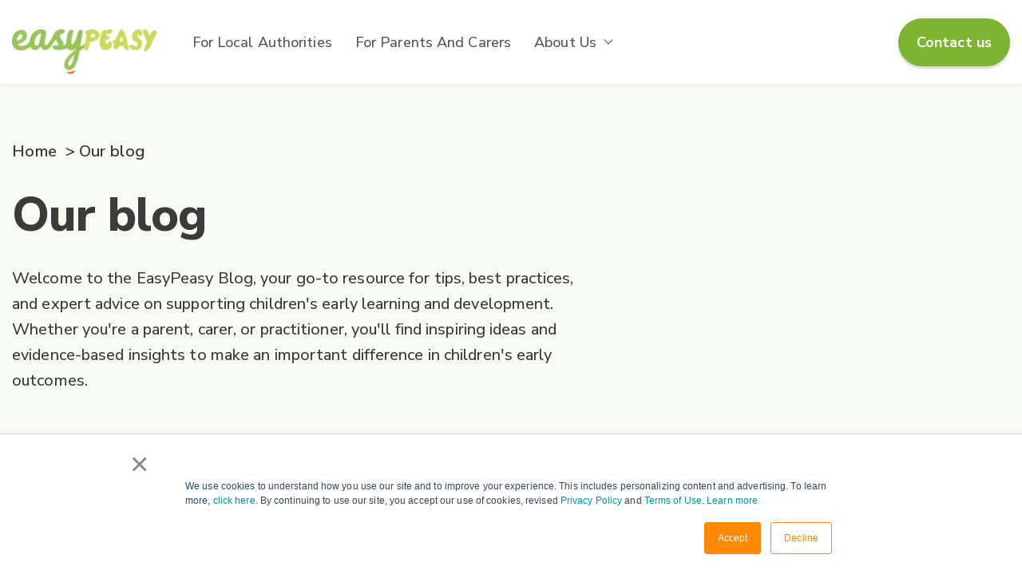

--- FILE ---
content_type: text/html; charset=UTF-8
request_url: https://blog.easypeasyapp.com/blog/author/martin-vowles
body_size: 13302
content:
<!doctype html><html lang="en"><head>
    <meta charset="utf-8">
    <title>EasyPeasy Blog | Martin Vowles</title>
    <link rel="shortcut icon" href="https://blog.easypeasyapp.com/hubfs/EP%20Logos%20and%20Branded%20Images%20and%20Graphics/ep-logo.png">
    <meta name="description" content="Early childhood development ideas, advice, and guidance for parents, carers, practitioners and local authority teams from EasyPeasy.">
    
    
    
      
    
    
    
    
    
<meta name="viewport" content="width=device-width, initial-scale=1">

    <script src="/hs/hsstatic/jquery-libs/static-1.1/jquery/jquery-1.7.1.js"></script>
<script>hsjQuery = window['jQuery'];</script>
    <meta property="og:description" content="Early childhood development ideas, advice, and guidance for parents, carers, practitioners and local authority teams from EasyPeasy.">
    <meta property="og:title" content="EasyPeasy Blog | Martin Vowles">
    <meta name="twitter:description" content="Early childhood development ideas, advice, and guidance for parents, carers, practitioners and local authority teams from EasyPeasy.">
    <meta name="twitter:title" content="EasyPeasy Blog | Martin Vowles">

    

    
    <style>
a.cta_button{-moz-box-sizing:content-box !important;-webkit-box-sizing:content-box !important;box-sizing:content-box !important;vertical-align:middle}.hs-breadcrumb-menu{list-style-type:none;margin:0px 0px 0px 0px;padding:0px 0px 0px 0px}.hs-breadcrumb-menu-item{float:left;padding:10px 0px 10px 10px}.hs-breadcrumb-menu-divider:before{content:'›';padding-left:10px}.hs-featured-image-link{border:0}.hs-featured-image{float:right;margin:0 0 20px 20px;max-width:50%}@media (max-width: 568px){.hs-featured-image{float:none;margin:0;width:100%;max-width:100%}}.hs-screen-reader-text{clip:rect(1px, 1px, 1px, 1px);height:1px;overflow:hidden;position:absolute !important;width:1px}
</style>

<link rel="stylesheet" href="https://blog.easypeasyapp.com/hubfs/hub_generated/template_assets/1/183052042063/1765990715321/template_main.min.css">
<link rel="stylesheet" href="https://blog.easypeasyapp.com/hubfs/hub_generated/template_assets/1/184449444158/1765990702605/template_blog.min.css">
<link class="hs-async-css" rel="preload" href="https://blog.easypeasyapp.com/hubfs/hub_generated/template_assets/1/183052042061/1765990701487/template_library.min.css" as="style" onload="this.onload=null;this.rel='stylesheet'">
<noscript><link rel="stylesheet" href="https://blog.easypeasyapp.com/hubfs/hub_generated/template_assets/1/183052042061/1765990701487/template_library.min.css"></noscript>
<link rel="stylesheet" href="https://blog.easypeasyapp.com/hubfs/hub_generated/template_assets/1/185446773028/1765990721576/template_theme-overrides.min.css">
<link rel="stylesheet" href="https://blog.easypeasyapp.com/hubfs/hub_generated/template_assets/1/183051629702/1765990711957/template_child.min.css">
<link rel="stylesheet" href="https://blog.easypeasyapp.com/hubfs/hub_generated/module_assets/1/183347674696/1741324724266/module_logo.min.css">

<style>
  #hs_cos_wrapper_widget_1733134066496 .in-logo {
  text-align:left;
  margin-bottom:-24px;
}

@media only screen and (max-width:1200px) {
  #hs_cos_wrapper_widget_1733134066496 .in-logo { margin-bottom:0px; }
}

@media (max-width:767px) {
  #hs_cos_wrapper_widget_1733134066496 .in-logo { text-align:left; }
}

</style>

<link class="hs-async-css" rel="preload" href="https://blog.easypeasyapp.com/hubfs/hub_generated/module_assets/1/183415888513/1740902978304/module_header-toggler.min.css" as="style" onload="this.onload=null;this.rel='stylesheet'">
<noscript><link rel="stylesheet" href="https://blog.easypeasyapp.com/hubfs/hub_generated/module_assets/1/183415888513/1740902978304/module_header-toggler.min.css"></noscript>

  <style>
    #hs_cos_wrapper_widget_1733140091920 .in-toggler--icon svg path { fill:rgba(68,68,68,100%); }
 
  </style>

<link rel="stylesheet" href="https://blog.easypeasyapp.com/hubfs/hub_generated/module_assets/1/183176246112/1741324719241/module_menu.min.css">

  <style>
    #hs_cos_wrapper_header-navigation-module-4 .menu__link { color:#53535B; }

#hs_cos_wrapper_header-navigation-module-4 .menu__child-toggle-icon {
  border-bottom-color:#53535B;
  border-right-color:#53535B;
}

#hs_cos_wrapper_header-navigation-module-4 .menu .menu__link:hover,
#hs_cos_wrapper_header-navigation-module-4 .menu .menu__link:focus { color:#2b2b33; }

#hs_cos_wrapper_header-navigation-module-4 .menu__child-toggle-icon:hover,
#hs_cos_wrapper_header-navigation-module-4 .menu__child-toggle-icon:focus {
  border-bottom-color:#2b2b33;
  border-right-color:#2b2b33;
}

#hs_cos_wrapper_header-navigation-module-4 .menu .menu__link:active { color:#7b7b83; }

#hs_cos_wrapper_header-navigation-module-4 .menu__child-toggle-icon:active {
  border-bottom-color:#7b7b83;
  border-right-color:#7b7b83;
}

#hs_cos_wrapper_header-navigation-module-4 .menu .menu__item--depth-1>.menu__link--active-link:after { background-color:#53535B; }

#hs_cos_wrapper_header-navigation-module-4 .menu .menu__submenu {
  border:1px solid #FFFFFF;
  background-color:rgba(255,255,255,1.0);
}

@media (min-width:767px) {
  #hs_cos_wrapper_header-navigation-module-4 .menu__submenu--level-2>.menu__item:first-child:before {
    border:1px solid #FFFFFF;
    background-color:rgba(255,255,255,1.0);
  }
}

#hs_cos_wrapper_header-navigation-module-4 .menu__submenu .menu__link,
#hs_cos_wrapper_header-navigation-module-4 .menu__submenu .menu__link:hover,
#hs_cos_wrapper_header-navigation-module-4 .menu__submenu .menu__link:focus {
  background-color:rgba(255,255,255,1.0);
  color:#53535B;
}

#hs_cos_wrapper_header-navigation-module-4 .menu__submenu .menu__child-toggle-icon,
#hs_cos_wrapper_header-navigation-module-4 .menu__submenu .menu__child-toggle-icon:hover,
#hs_cos_wrapper_header-navigation-module-4 .menu__submenu .menu__child-toggle-icon:focus {
  border-bottom-color:#53535B;
  border-right-color:#53535B;
}

  </style>

<link class="hs-async-css" rel="preload" href="https://blog.easypeasyapp.com/hubfs/hub_generated/module_assets/1/183416229204/1741324725173/module_header-controls.min.css" as="style" onload="this.onload=null;this.rel='stylesheet'">
<noscript><link rel="stylesheet" href="https://blog.easypeasyapp.com/hubfs/hub_generated/module_assets/1/183416229204/1741324725173/module_header-controls.min.css"></noscript>

<style>
#hs_cos_wrapper_widget_1733139846319 .in-header__controls .in-lang-switcher .globe_class {
  background-image:none;
  overflow:hidden;
  width:0;
  height:0;
}

#hs_cos_wrapper_widget_1733139846319 .in-lang-switcher__icon-wrap.icon--desktop svg path { fill:rgba(83,83,91,100%); }

</style>

<link rel="stylesheet" href="https://blog.easypeasyapp.com/hubfs/hub_generated/module_assets/1/183181701035/1745840216894/module_banner.min.css">

<style>
  #hs_cos_wrapper_module_17345075836103 .in-banner {
  margin-top:0px;
  margin-bottom:0px;
}

#hs_cos_wrapper_module_17345075836103 .in-banner__content { padding-bottom:0px; }

#hs_cos_wrapper_module_17345075836103 .in-banner .in-banner__container { padding:50px 15px 30px 15px; }

#hs_cos_wrapper_module_17345075836103 .banner__bg-color { background-color:rgba(249,249,249,0%); }

#hs_cos_wrapper_module_17345075836103 .in-banner .in-tc__btn-wrap { display:none; }

#hs_cos_wrapper_module_17345075836103 .in-banner .in-banner__content {
  max-width:720px;
  text-align:left;
  margin-right:auto;
}

#hs_cos_wrapper_module_17345075836103 .in-banner .in-tc__mini-title { color:rgba(255,255,255,100%); }

#hs_cos_wrapper_module_17345075836103 .in-banner .in-tc__content h1,
#hs_cos_wrapper_module_17345075836103 .in-banner .in-tc__content h2,
#hs_cos_wrapper_module_17345075836103 .in-banner .in-tc__content h3,
#hs_cos_wrapper_module_17345075836103 .in-banner .in-tc__content h4,
#hs_cos_wrapper_module_17345075836103 .in-banner .in-tc__content h5,
#hs_cos_wrapper_module_17345075836103 .in-banner .in-tc__content h6 { color:rgba(59,59,59,100%); }

#hs_cos_wrapper_module_17345075836103 .in-banner .in-tc__content p { color:rgba(59,59,59,100%); }

#hs_cos_wrapper_module_17345075836103 .in-tc__content { margin-bottom:50px; }

#hs_cos_wrapper_module_17345075836103 .in-tc__content { margin-bottom:0; }

#hs_cos_wrapper_module_17345075836103 .banner__bg-img {
  background-image:url(https://blog.easypeasyapp.com/hubfs/raw_assets/public/@marketplace/MakeWebBetter/Infinity/images/multipurpose/banner-twelve.jpg);
  background-size:cover;
  background-position:center center;
}

@media (max-width:767px) {
  #hs_cos_wrapper_module_17345075836103 .in-banner__content { padding-bottom:0px; }
}

#hs_cos_wrapper_module_17345075836103 .in-banner__breadcrumb-list {
  color:#7DB430;
  font-weight:600;
}

#hs_cos_wrapper_module_17345075836103 .in-banner__breadcrumb-list,
#hs_cos_wrapper_module_17345075836103 .in-banner__breadcrumb-list a,
#hs_cos_wrapper_module_17345075836103 .in-banner__breadcrumb-list a:hover {
  font-family:Nunito Sans;
  font-family:'Nunito Sans',sans-serif;
  font-style:normal;
  font-weight:600;
  text-decoration:none;
  color:#3b3b3b;
  font-size:20px;
  line-height:1.5;
}

#hs_cos_wrapper_module_17345075836103 .in-banner__breadcrumb { justify-content:flex-start; }

@media (min-width:992px) {
  #hs_cos_wrapper_module_17345075836103 .in-banner {
    margin-top:0px;
    margin-bottom:0px;
  }

  #hs_cos_wrapper_module_17345075836103 .in-banner .in-banner__container { padding:70px 15px 50px 15px; }

  #hs_cos_wrapper_module_17345075836103 .in-banner .in-banner__content {
    text-align:left;
    margin-right:auto;
    margin-left:unset;
  }

  #hs_cos_wrapper_module_17345075836103 .in-banner__breadcrumb { justify-content:flex-start; }
}

@media (min-width:576px) {}

@media (max-width:767px) {}

</style>

<link rel="stylesheet" href="https://blog.easypeasyapp.com/hubfs/hub_generated/module_assets/1/184031088233/1740902982238/module_blog-listings.min.css">

<style>
  #hs_cos_wrapper_widget_1734507312727 .in-blog__head-mini-title { color:#7DB430; }

#hs_cos_wrapper_widget_1734507312727 .in-blog__post {
  background-color:rgba(236,242,244,100%);
  border-radius:16px;
}

#hs_cos_wrapper_widget_1734507312727 .in-blog__post:hover {
  box-shadow:0px 1px 4px 0px rgba(3,3,3,12%);
  transform:scale(1.02);
}

#hs_cos_wrapper_widget_1734507312727 .in-blog__featured-img img { border-radius:12px; }

#hs_cos_wrapper_widget_1734507312727 .in-blog__post:hover .in-blog-list__tag,
#hs_cos_wrapper_widget_1734507312727 .in-blog-list__tag:hover {
  background-color:#7DB430;
  color:#ffffff;
}

#hs_cos_wrapper_widget_1734507312727 .in-blog__title,
#hs_cos_wrapper_widget_1734507312727 .in-blog__title:hover {
  font-family:Nunito Sans;
  font-family:'Nunito Sans',sans-serif;
  font-style:normal;
  font-weight:600;
  text-decoration:none;
  color:#444444;
  font-size:22px;
  line-height:1.1;
}

#hs_cos_wrapper_widget_1734507312727 .in-blog__author,
#hs_cos_wrapper_widget_1734507312727 .in-blog__author a {
  font-family:Nunito Sans;
  font-family:'Nunito Sans',sans-serif;
  font-style:normal;
  font-weight:normal;
  text-decoration:none;
  color:#53535b;
  font-size:14px;
  line-height:1.1;
}

#hs_cos_wrapper_widget_1734507312727 .in-blog__btn,
#hs_cos_wrapper_widget_1734507312727 .in-blog__btn:hover {
  font-family:Nunito Sans;
  font-family:'Nunito Sans',sans-serif;
  font-style:normal;
  font-weight:700;
  text-decoration:none;
  color:#646464;
  font-size:21px;
  line-height:1.1;
}

#hs_cos_wrapper_widget_1734507312727 .in-blog__btn .in-blog__btn-icon svg path { stroke:#646464; }

</style>


<style>
#hs_cos_wrapper_dnd_area-dnd_partial-4-module-2 .button-wrapper { text-align:RIGHT; }

#hs_cos_wrapper_dnd_area-dnd_partial-4-module-2 .button { border-radius:px; }

#hs_cos_wrapper_dnd_area-dnd_partial-4-module-2 .button:hover,
#hs_cos_wrapper_dnd_area-dnd_partial-4-module-2 .button:focus {}

#hs_cos_wrapper_dnd_area-dnd_partial-4-module-2 .button:active {}

</style>


<style>
  #hs_cos_wrapper_footer-module-2 .in-logo { text-align:left; }

@media only screen and (max-width:1200px) {
  #hs_cos_wrapper_footer-module-2 .in-logo { margin-bottom:0px; }
}

@media (max-width:767px) {
  #hs_cos_wrapper_footer-module-2 .in-logo { text-align:left; }
}

</style>

<link rel="stylesheet" href="https://blog.easypeasyapp.com/hubfs/hub_generated/module_assets/1/183054281831/1755090081800/module_social-follow.min.css">

<style>
  #hs_cos_wrapper_footer-module-4 .in-social-icon li a svg { fill:#7DB430; }

#hs_cos_wrapper_footer-module-4 .in-social-icon {}

@media (min-width:992px) {
  #hs_cos_wrapper_footer-module-4 .in-social-icon {}
}

</style>

<link rel="stylesheet" href="https://blog.easypeasyapp.com/hubfs/hub_generated/module_assets/1/183051928403/1755090081859/module_footer-nav.min.css">

  <style>
    
  </style>

<link rel="stylesheet" href="https://blog.easypeasyapp.com/hubfs/hub_generated/module_assets/1/183180000782/1740902971610/module_title-content.min.css">

<style>
  #hs_cos_wrapper_widget_1732538767212 .in-tc {
  padding:0px;
  margin-top:0px;
  margin-bottom:0px;
  text-align:left;
}

#hs_cos_wrapper_widget_1732538767212 .in-tc {
  background-color:rgba(255,255,255,0%);
  border-radius:0px;
}

#hs_cos_wrapper_widget_1732538767212 .in-tc ul li::marker { color:#646464; }

#hs_cos_wrapper_widget_1732538767212 .in-tc__btn-wrap .in-btn:first-child { margin-right:15px; }

#hs_cos_wrapper_widget_1732538767212 .in-tc__content { margin-bottom:30px; }

@media (max-width:767px) {
  #hs_cos_wrapper_widget_1732538767212 .in-tc {
    padding:0px;
    margin-top:0px;
    margin-bottom:0px;
  }
}

@media (max-width:576px) {
  #hs_cos_wrapper_widget_1732538767212 .in-tc__btn-wrap .in-btn:first-child {
    margin-right:0px;
    margin-bottom:20px;
  }
}

@media (max-width:992px) {
  #hs_cos_wrapper_widget_1732538767212 body:not(.hubspot-disable-focus-styles) #widget_1732538767212 .in-tc { text-align:center; }
}

#hs_cos_wrapper_widget_1732538767212 .in-btn .in-btn__text { color:#FFFFFF; }

#hs_cos_wrapper_widget_1732538767212 .in-btn .in-btn__text:hover { color:#FFFFFF; }

</style>

<link rel="stylesheet" href="https://blog.easypeasyapp.com/hubfs/hub_generated/module_assets/1/183171105586/1741324718283/module_footer-image-grid.min.css">

<style>
#hs_cos_wrapper_widget_1732525919121 .in-spacer {
  height:1px;
  background-color:rgba(112,112,112,100%);
}

@media (min-width:768px) {
  #hs_cos_wrapper_widget_1732525919121 .in-spacer { height:1px; }
}

@media (min-width:992px) {
  #hs_cos_wrapper_widget_1732525919121 .in-spacer { height:1px; }
}

</style>

<link rel="stylesheet" href="https://blog.easypeasyapp.com/hubfs/hub_generated/module_assets/1/183340048702/1740902975585/module_copyright.min.css">

<style>
  #hs_cos_wrapper_footer-module-14 .in-footer-copyright {
  border-top:1px solid rgba(251,251,251,16%);
  padding-top:30px;
}

@media only screen and (max-width:767px) {
  #hs_cos_wrapper_footer-module-14 .in-footer-copyright { padding-top:10px; }
}

</style>


<style>
  #hs_cos_wrapper_widget_1733391729074 .in-footer-copyright {
  border-top:1px solid rgba(251,251,251,16%);
  padding-top:30px;
}

@media only screen and (max-width:767px) {
  #hs_cos_wrapper_widget_1733391729074 .in-footer-copyright { padding-top:10px; }
}

</style>

<style>
  @font-face {
    font-family: "Inter";
    font-weight: 700;
    font-style: normal;
    font-display: swap;
    src: url("/_hcms/googlefonts/Inter/700.woff2") format("woff2"), url("/_hcms/googlefonts/Inter/700.woff") format("woff");
  }
  @font-face {
    font-family: "Inter";
    font-weight: 400;
    font-style: normal;
    font-display: swap;
    src: url("/_hcms/googlefonts/Inter/regular.woff2") format("woff2"), url("/_hcms/googlefonts/Inter/regular.woff") format("woff");
  }
  @font-face {
    font-family: "Inter";
    font-weight: 600;
    font-style: normal;
    font-display: swap;
    src: url("/_hcms/googlefonts/Inter/600.woff2") format("woff2"), url("/_hcms/googlefonts/Inter/600.woff") format("woff");
  }
  @font-face {
    font-family: "Inter";
    font-weight: 700;
    font-style: normal;
    font-display: swap;
    src: url("/_hcms/googlefonts/Inter/700.woff2") format("woff2"), url("/_hcms/googlefonts/Inter/700.woff") format("woff");
  }
  @font-face {
    font-family: "Nunito Sans";
    font-weight: 800;
    font-style: normal;
    font-display: swap;
    src: url("/_hcms/googlefonts/Nunito_Sans/800.woff2") format("woff2"), url("/_hcms/googlefonts/Nunito_Sans/800.woff") format("woff");
  }
  @font-face {
    font-family: "Nunito Sans";
    font-weight: 700;
    font-style: normal;
    font-display: swap;
    src: url("/_hcms/googlefonts/Nunito_Sans/700.woff2") format("woff2"), url("/_hcms/googlefonts/Nunito_Sans/700.woff") format("woff");
  }
  @font-face {
    font-family: "Nunito Sans";
    font-weight: 500;
    font-style: normal;
    font-display: swap;
    src: url("/_hcms/googlefonts/Nunito_Sans/500.woff2") format("woff2"), url("/_hcms/googlefonts/Nunito_Sans/500.woff") format("woff");
  }
  @font-face {
    font-family: "Nunito Sans";
    font-weight: 600;
    font-style: normal;
    font-display: swap;
    src: url("/_hcms/googlefonts/Nunito_Sans/600.woff2") format("woff2"), url("/_hcms/googlefonts/Nunito_Sans/600.woff") format("woff");
  }
  @font-face {
    font-family: "Nunito Sans";
    font-weight: 400;
    font-style: normal;
    font-display: swap;
    src: url("/_hcms/googlefonts/Nunito_Sans/regular.woff2") format("woff2"), url("/_hcms/googlefonts/Nunito_Sans/regular.woff") format("woff");
  }
  @font-face {
    font-family: "Nunito Sans";
    font-weight: 700;
    font-style: normal;
    font-display: swap;
    src: url("/_hcms/googlefonts/Nunito_Sans/700.woff2") format("woff2"), url("/_hcms/googlefonts/Nunito_Sans/700.woff") format("woff");
  }
</style>

<!-- Editor Styles -->
<style id="hs_editor_style" type="text/css">
.header-navigation-row-0-force-full-width-section > .row-fluid {
  max-width: none !important;
}
.footer-row-1-max-width-section-centering > .row-fluid {
  max-width: 1000px !important;
  margin-left: auto !important;
  margin-right: auto !important;
}
/* HubSpot Non-stacked Media Query Styles */
@media (min-width:768px) {
  .header-navigation-row-0-vertical-alignment > .row-fluid {
    display: -ms-flexbox !important;
    -ms-flex-direction: row;
    display: flex !important;
    flex-direction: row;
  }
  .header-navigation-column-6-vertical-alignment {
    display: -ms-flexbox !important;
    -ms-flex-direction: column !important;
    -ms-flex-pack: center !important;
    display: flex !important;
    flex-direction: column !important;
    justify-content: center !important;
  }
  .header-navigation-column-6-vertical-alignment > div {
    flex-shrink: 0 !important;
  }
  .header-navigation-column-3-vertical-alignment {
    display: -ms-flexbox !important;
    -ms-flex-direction: column !important;
    -ms-flex-pack: center !important;
    display: flex !important;
    flex-direction: column !important;
    justify-content: center !important;
  }
  .header-navigation-column-3-vertical-alignment > div {
    flex-shrink: 0 !important;
  }
  .header-navigation-column-1-vertical-alignment {
    display: -ms-flexbox !important;
    -ms-flex-direction: column !important;
    -ms-flex-pack: center !important;
    display: flex !important;
    flex-direction: column !important;
    justify-content: center !important;
  }
  .header-navigation-column-1-vertical-alignment > div {
    flex-shrink: 0 !important;
  }
  .dnd_area-row-0-vertical-alignment > .row-fluid {
    display: -ms-flexbox !important;
    -ms-flex-direction: row;
    display: flex !important;
    flex-direction: row;
  }
  .dnd_area-row-1-vertical-alignment > .row-fluid {
    display: -ms-flexbox !important;
    -ms-flex-direction: row;
    display: flex !important;
    flex-direction: row;
  }
  .dnd_area-row-2-vertical-alignment > .row-fluid {
    display: -ms-flexbox !important;
    -ms-flex-direction: row;
    display: flex !important;
    flex-direction: row;
  }
  .cell_1734507583610-vertical-alignment {
    display: -ms-flexbox !important;
    -ms-flex-direction: column !important;
    -ms-flex-pack: start !important;
    display: flex !important;
    flex-direction: column !important;
    justify-content: flex-start !important;
  }
  .cell_1734507583610-vertical-alignment > div {
    flex-shrink: 0 !important;
  }
  .cell_1734507312764-vertical-alignment {
    display: -ms-flexbox !important;
    -ms-flex-direction: column !important;
    -ms-flex-pack: start !important;
    display: flex !important;
    flex-direction: column !important;
    justify-content: flex-start !important;
  }
  .cell_1734507312764-vertical-alignment > div {
    flex-shrink: 0 !important;
  }
  .dnd_area-dnd_partial-4-module-2-vertical-alignment {
    display: -ms-flexbox !important;
    -ms-flex-direction: column !important;
    -ms-flex-pack: center !important;
    display: flex !important;
    flex-direction: column !important;
    justify-content: center !important;
  }
  .dnd_area-dnd_partial-4-module-2-vertical-alignment > div {
    flex-shrink: 0 !important;
  }
  .dnd_area-dnd_partial-4-module-1-vertical-alignment {
    display: -ms-flexbox !important;
    -ms-flex-direction: column !important;
    -ms-flex-pack: center !important;
    display: flex !important;
    flex-direction: column !important;
    justify-content: center !important;
  }
  .dnd_area-dnd_partial-4-module-1-vertical-alignment > div {
    flex-shrink: 0 !important;
  }
  .footer-row-0-vertical-alignment > .row-fluid {
    display: -ms-flexbox !important;
    -ms-flex-direction: row;
    display: flex !important;
    flex-direction: row;
  }
  .footer-column-10-vertical-alignment {
    display: -ms-flexbox !important;
    -ms-flex-direction: column !important;
    -ms-flex-pack: start !important;
    display: flex !important;
    flex-direction: column !important;
    justify-content: flex-start !important;
  }
  .footer-column-10-vertical-alignment > div {
    flex-shrink: 0 !important;
  }
  .footer-column-5-vertical-alignment {
    display: -ms-flexbox !important;
    -ms-flex-direction: column !important;
    -ms-flex-pack: start !important;
    display: flex !important;
    flex-direction: column !important;
    justify-content: flex-start !important;
  }
  .footer-column-5-vertical-alignment > div {
    flex-shrink: 0 !important;
  }
  .footer-column-1-vertical-alignment {
    display: -ms-flexbox !important;
    -ms-flex-direction: column !important;
    -ms-flex-pack: start !important;
    display: flex !important;
    flex-direction: column !important;
    justify-content: flex-start !important;
  }
  .footer-column-1-vertical-alignment > div {
    flex-shrink: 0 !important;
  }
}
/* HubSpot Styles (default) */
.header-navigation-row-0-padding {
  padding-top: 0px !important;
  padding-bottom: 0px !important;
  padding-left: 0px !important;
  padding-right: 0px !important;
}
.header-navigation-column-6-padding {
  padding-top: 0px !important;
  padding-bottom: 0px !important;
  padding-left: 0px !important;
  padding-right: 0px !important;
}
.header-navigation-column-3-padding {
  padding-top: 0px !important;
  padding-bottom: 0px !important;
  padding-left: 0px !important;
  padding-right: 0px !important;
}
.header-navigation-column-1-padding {
  padding-top: 0px !important;
  padding-bottom: 0px !important;
  padding-left: 0px !important;
  padding-right: 0px !important;
}
.dnd_area-row-0-padding {
  padding-top: 0px !important;
  padding-bottom: 0px !important;
  padding-left: 0px !important;
  padding-right: 0px !important;
}
.dnd_area-row-0-background-layers {
  background-image: linear-gradient(rgba(247, 250, 242, 1), rgba(247, 250, 242, 1)) !important;
  background-position: left top !important;
  background-size: auto !important;
  background-repeat: no-repeat !important;
}
.dnd_area-row-1-padding {
  padding-top: 80px !important;
}
.dnd_area-row-2-hidden {
  display: none !important;
}
.dnd_area-row-2-background-layers {
  background-image: linear-gradient(rgba(245, 248, 250, 1), rgba(245, 248, 250, 1)) !important;
  background-position: left top !important;
  background-size: auto !important;
  background-repeat: no-repeat !important;
}
.cell_1734507583610-padding {
  padding-top: 0px !important;
  padding-bottom: 0px !important;
  padding-left: 0px !important;
  padding-right: 0px !important;
}
.footer-row-0-padding {
  padding-top: 80px !important;
  padding-bottom: 0px !important;
  padding-left: 20px !important;
  padding-right: 20px !important;
}
.footer-row-1-padding {
  padding-top: 50px !important;
  padding-bottom: 10px !important;
}
.footer-row-2-padding {
  padding-top: 20px !important;
  padding-bottom: 20px !important;
}
.footer-row-3-padding {
  padding-top: 0px !important;
  padding-bottom: 30px !important;
  padding-left: 20px !important;
  padding-right: 20px !important;
}
.footer-column-5-padding {
  padding-top: 0px !important;
  padding-bottom: 0px !important;
  padding-left: 0px !important;
  padding-right: 0px !important;
}
.footer-column-6-row-0-padding {
  padding-top: 0px !important;
  padding-bottom: 0px !important;
  padding-left: 0px !important;
  padding-right: 0px !important;
}
.footer-column-1-padding {
  padding-top: 0px !important;
  padding-bottom: 0px !important;
  padding-left: 0px !important;
  padding-right: 0px !important;
}
.footer-column-1-row-0-padding {
  padding-top: 0px !important;
  padding-bottom: 0px !important;
  padding-left: 0px !important;
  padding-right: 0px !important;
}
.footer-column-1-row-2-padding {
  padding-top: 0px !important;
  padding-bottom: 0px !important;
  padding-left: 0px !important;
  padding-right: 0px !important;
}
.footer-module-14-hidden {
  display: none !important;
}
/* HubSpot Styles (mobile) */
@media (max-width: 992px) {
  .dnd_area-row-1-padding {
    padding-top: 20px !important;
  }
  .footer-row-0-padding {
    padding-top: 40px !important;
    padding-bottom: 0px !important;
    padding-left: 20px !important;
    padding-right: 20px !important;
  }
  .footer-row-2-padding {
    padding-top: 0px !important;
    padding-bottom: 10px !important;
  }
  .footer-row-3-padding {
    padding-top: 0px !important;
    padding-bottom: 30px !important;
    padding-left: 20px !important;
    padding-right: 20px !important;
  }
  .footer-column-5-padding {
    padding-top: 0px !important;
    padding-bottom: 30px !important;
    padding-left: 0px !important;
    padding-right: 0px !important;
  }
  .footer-column-6-row-0-padding {
    padding-top: 0px !important;
    padding-bottom: 30px !important;
    padding-left: 0px !important;
    padding-right: 0px !important;
  }
  .footer-column-1-padding {
    padding-top: 0px !important;
    padding-bottom: 30px !important;
    padding-left: 0px !important;
    padding-right: 0px !important;
  }
}
</style>
    <script src="https://blog.easypeasyapp.com/hubfs/hub_generated/template_assets/1/183051928375/1765990700402/template_library.min.js"></script>

    
<!--  Added by GoogleAnalytics4 integration -->
<script>
var _hsp = window._hsp = window._hsp || [];
window.dataLayer = window.dataLayer || [];
function gtag(){dataLayer.push(arguments);}

var useGoogleConsentModeV2 = true;
var waitForUpdateMillis = 1000;


if (!window._hsGoogleConsentRunOnce) {
  window._hsGoogleConsentRunOnce = true;

  gtag('consent', 'default', {
    'ad_storage': 'denied',
    'analytics_storage': 'denied',
    'ad_user_data': 'denied',
    'ad_personalization': 'denied',
    'wait_for_update': waitForUpdateMillis
  });

  if (useGoogleConsentModeV2) {
    _hsp.push(['useGoogleConsentModeV2'])
  } else {
    _hsp.push(['addPrivacyConsentListener', function(consent){
      var hasAnalyticsConsent = consent && (consent.allowed || (consent.categories && consent.categories.analytics));
      var hasAdsConsent = consent && (consent.allowed || (consent.categories && consent.categories.advertisement));

      gtag('consent', 'update', {
        'ad_storage': hasAdsConsent ? 'granted' : 'denied',
        'analytics_storage': hasAnalyticsConsent ? 'granted' : 'denied',
        'ad_user_data': hasAdsConsent ? 'granted' : 'denied',
        'ad_personalization': hasAdsConsent ? 'granted' : 'denied'
      });
    }]);
  }
}

gtag('js', new Date());
gtag('set', 'developer_id.dZTQ1Zm', true);
gtag('config', 'G-Q6TGP926FT');
</script>
<script async src="https://www.googletagmanager.com/gtag/js?id=G-Q6TGP926FT"></script>

<!-- /Added by GoogleAnalytics4 integration -->


<!-- Hotjar Tracking Code for https://pages.easypeasyapp.com/ -->
<script>
    (function(h,o,t,j,a,r){
        h.hj=h.hj||function(){(h.hj.q=h.hj.q||[]).push(arguments)};
        h._hjSettings={hjid:1869899,hjsv:6};
        a=o.getElementsByTagName('head')[0];
        r=o.createElement('script');r.async=1;
        r.src=t+h._hjSettings.hjid+j+h._hjSettings.hjsv;
        a.appendChild(r);
    })(window,document,'https://static.hotjar.com/c/hotjar-','.js?sv=');
</script>
<meta name="twitter:site" content="@easypeasyapp">
<meta property="og:image" content="https://blog.easypeasyapp.com/hubfs/Website%20files/HS-Website%20images/AdobeStock_237330823.jpeg">
<meta property="og:image:width" content="5000">
<meta property="og:image:height" content="3151">
<meta property="og:image:alt" content="Parent and daughter smiling together">
<meta name="twitter:image" content="https://blog.easypeasyapp.com/hubfs/Website%20files/HS-Website%20images/AdobeStock_237330823.jpeg">
<meta name="twitter:image:alt" content="Parent and daughter smiling together">

<meta property="og:url" content="https://blog.easypeasyapp.com/blog/author/martin-vowles">
<meta property="og:type" content="blog">
<meta name="twitter:card" content="summary">
<link rel="alternate" type="application/rss+xml" href="https://blog.easypeasyapp.com/blog/rss.xml">
<meta name="twitter:domain" content="blog.easypeasyapp.com">
<script src="//platform.linkedin.com/in.js" type="text/javascript">
    lang: en_US
</script>

<meta http-equiv="content-language" content="en">





<!-- Global site tag (gtag.js) - Google Analytics -->
<script async src="https://www.googletagmanager.com/gtag/js?id=UA-48636478-1"></script>
<script>
  window.dataLayer = window.dataLayer || [];
  function gtag(){dataLayer.push(arguments);}
  gtag('js', new Date());

  gtag('config', 'UA-48636478-1');
</script>
<!-- Facebook Pixel Code -->
<script>
!function(f,b,e,v,n,t,s)
{if(f.fbq)return;n=f.fbq=function(){n.callMethod?
n.callMethod.apply(n,arguments):n.queue.push(arguments)};
if(!f._fbq)f._fbq=n;n.push=n;n.loaded=!0;n.version='2.0';
n.queue=[];t=b.createElement(e);t.async=!0;
t.src=v;s=b.getElementsByTagName(e)[0];
s.parentNode.insertBefore(t,s)}(window,document,'script',
'https://connect.facebook.net/en_US/fbevents.js');
 fbq('init', '627330131183806'); 
fbq('track', 'PageView');
</script>
<noscript>
 &lt;img  height="1" width="1" src="https://www.facebook.com/tr?id=627330131183806&amp;amp;ev=PageView
&amp;amp;noscript=1"&gt;
</noscript>
<!-- End Facebook Pixel Code -->
<!-- Hotjar Tracking Code for https://www.easypeasyapp.com/ -->
<script>
  (function(h,o,t,j,a,r){
      h.hj=h.hj||function(){(h.hj.q=h.hj.q||[]).push(arguments)};
      h._hjSettings={hjid:1832103,hjsv:6};
      a=o.getElementsByTagName('head')[0];
      r=o.createElement('script');r.async=1;
      r.src=t+h._hjSettings.hjid+j+h._hjSettings.hjsv;
      a.appendChild(r);
  })(window,document,'https://static.hotjar.com/c/hotjar-','.js?sv=');
</script>
<!-- End Hotjar Tracking Code -->

  <meta name="generator" content="HubSpot"></head>
  <body>
    <div class="body-wrapper   hs-content-id-158132133664 hs-blog-listing hs-blog-id-21189880600">
      
        <div data-global-resource-path="EasyPeasy Infinity theme/templates/partials/header.html"><header class="header in-header-wrap in-box-shadow--enable ">

  

  <a href="#main-content" class="header__skip">Skip to content</a>

  

  
  

  <div class="in-header header__container">
    <div class="container-fluid content-wrapper">
<div class="row-fluid-wrapper">
<div class="row-fluid">
<div class="span12 widget-span widget-type-cell " style="" data-widget-type="cell" data-x="0" data-w="12">

<div class="row-fluid-wrapper row-depth-1 row-number-1 header-navigation-row-0-padding dnd-section header-navigation-row-0-vertical-alignment header-navigation-row-0-force-full-width-section">
<div class="row-fluid ">
<div class="span2 widget-span widget-type-cell header-navigation-column-1-vertical-alignment header-navigation-column-1-padding dnd-column" style="" data-widget-type="cell" data-x="0" data-w="2">

<div class="row-fluid-wrapper row-depth-1 row-number-2 dnd-row">
<div class="row-fluid ">
<div class="span12 widget-span widget-type-custom_widget dnd-module" style="" data-widget-type="custom_widget" data-x="0" data-w="12">
<div id="hs_cos_wrapper_widget_1733134066496" class="hs_cos_wrapper hs_cos_wrapper_widget hs_cos_wrapper_type_module" style="" data-hs-cos-general-type="widget" data-hs-cos-type="module">



<div id="widget_1733134066496" class="in-logo">
<!--   classes from the macro were beign passed to link and image function -->
  
  
  
  <a href="https://easypeasyapp.com">
    


<img class="" src="https://blog.easypeasyapp.com/hs-fs/hubfs/logo-1.png?width=183&amp;height=58&amp;name=logo-1.png" alt="EasyPeasy Logo" loading="lazy" width="183" height="58" srcset="https://blog.easypeasyapp.com/hs-fs/hubfs/logo-1.png?width=92&amp;height=29&amp;name=logo-1.png 92w, https://blog.easypeasyapp.com/hs-fs/hubfs/logo-1.png?width=183&amp;height=58&amp;name=logo-1.png 183w, https://blog.easypeasyapp.com/hs-fs/hubfs/logo-1.png?width=275&amp;height=87&amp;name=logo-1.png 275w, https://blog.easypeasyapp.com/hs-fs/hubfs/logo-1.png?width=366&amp;height=116&amp;name=logo-1.png 366w, https://blog.easypeasyapp.com/hs-fs/hubfs/logo-1.png?width=458&amp;height=145&amp;name=logo-1.png 458w, https://blog.easypeasyapp.com/hs-fs/hubfs/logo-1.png?width=549&amp;height=174&amp;name=logo-1.png 549w" sizes="(max-width: 183px) 100vw, 183px">
  </a>
  
  
</div></div>

</div><!--end widget-span -->
</div><!--end row-->
</div><!--end row-wrapper -->

</div><!--end widget-span -->
<div class="span8 widget-span widget-type-cell header-navigation-column-3-vertical-alignment header-navigation-column-3-padding dnd-column" style="" data-widget-type="cell" data-x="2" data-w="8">

<div class="row-fluid-wrapper row-depth-1 row-number-3 dnd-row">
<div class="row-fluid ">
<div class="span12 widget-span widget-type-custom_widget dnd-module" style="" data-widget-type="custom_widget" data-x="0" data-w="12">
<div id="hs_cos_wrapper_widget_1733140091920" class="hs_cos_wrapper hs_cos_wrapper_widget hs_cos_wrapper_type_module" style="" data-hs-cos-general-type="widget" data-hs-cos-type="module">

<!-- Module Styles -->

<!-- toggler -->
<div id="widget_1733140091920" class="in-menu-toggler-wrap">
<!--   Open icon -->
<div class="in-menu-toggler">
  
  <div class="in-toggler--icon">
    <span id="hs_cos_wrapper_widget_1733140091920_" class="hs_cos_wrapper hs_cos_wrapper_widget hs_cos_wrapper_type_icon" style="" data-hs-cos-general-type="widget" data-hs-cos-type="icon"><svg version="1.0" xmlns="http://www.w3.org/2000/svg" viewbox="0 0 448 512" aria-hidden="true"><g id="Bars1_layer"><path d="M0 96C0 78.3 14.3 64 32 64H416c17.7 0 32 14.3 32 32s-14.3 32-32 32H32C14.3 128 0 113.7 0 96zM0 256c0-17.7 14.3-32 32-32H416c17.7 0 32 14.3 32 32s-14.3 32-32 32H32c-17.7 0-32-14.3-32-32zM448 416c0 17.7-14.3 32-32 32H32c-17.7 0-32-14.3-32-32s14.3-32 32-32H416c17.7 0 32 14.3 32 32z" /></g></svg></span>
  </div>
  
</div>

<!-- Close icon -->
<div class="in-menu-toggler--close">
  
  <div class="in-toggler--icon">
    <span id="hs_cos_wrapper_widget_1733140091920_" class="hs_cos_wrapper hs_cos_wrapper_widget hs_cos_wrapper_type_icon" style="" data-hs-cos-general-type="widget" data-hs-cos-type="icon"><svg version="1.0" xmlns="http://www.w3.org/2000/svg" viewbox="0 0 384 512" aria-hidden="true"><g id="Xmark2_layer"><path d="M342.6 150.6c12.5-12.5 12.5-32.8 0-45.3s-32.8-12.5-45.3 0L192 210.7 86.6 105.4c-12.5-12.5-32.8-12.5-45.3 0s-12.5 32.8 0 45.3L146.7 256 41.4 361.4c-12.5 12.5-12.5 32.8 0 45.3s32.8 12.5 45.3 0L192 301.3 297.4 406.6c12.5 12.5 32.8 12.5 45.3 0s12.5-32.8 0-45.3L237.3 256 342.6 150.6z" /></g></svg></span>
  </div>
  
</div>
  
</div></div>

</div><!--end widget-span -->
</div><!--end row-->
</div><!--end row-wrapper -->

<div class="row-fluid-wrapper row-depth-1 row-number-4 dnd-row">
<div class="row-fluid ">
<div class="span12 widget-span widget-type-custom_widget dnd-module" style="" data-widget-type="custom_widget" data-x="0" data-w="12">
<div id="hs_cos_wrapper_header-navigation-module-4" class="hs_cos_wrapper hs_cos_wrapper_widget hs_cos_wrapper_type_module" style="" data-hs-cos-general-type="widget" data-hs-cos-type="module"><!-- Module styles -->


<!-- Menu items -->



<!--  Desktop menu -->
<div class="in-menu__container">
  
  <div class="in-menu__wrap">
    <nav class="menu menu--desktop" aria-label="Main menu">
      <ul class="menu__wrapper no-list">
        

  

  

  
    
    <li class="menu__item menu__item--depth-1  hs-skip-lang-url-rewrite">
      
        <a class="menu__link   " href="https://easypeasyapp.com/for-local-authorities">For local authorities</a>
      
      
    </li>
  
  
    
    <li class="menu__item menu__item--depth-1  hs-skip-lang-url-rewrite">
      
        <a class="menu__link   " href="https://easypeasyapp.com/for-parents-and-carers">For parents and carers</a>
      
      
    </li>
  
  
    
    <li class="menu__item menu__item--depth-1 menu__item--has-submenu hs-skip-lang-url-rewrite">
      
        
          <a class="menu__link menu__link--toggle" href="#" aria-haspopup="true" aria-expanded="false">About us</a>
        
      
      
        
          <button class="menu__child-toggle no-button" aria-expanded="false">
            <span class="show-for-sr">Show submenu for About us</span>
            <span class="menu__child-toggle-icon"></span>
          </button>
          <ul class="menu__submenu menu__submenu--level-2 no-list">
            
            
              
    <li class="menu__item menu__item--depth-2  hs-skip-lang-url-rewrite">
      
        <a class="menu__link   " href="https://easypeasyapp.com/about-us">About us</a>
      
      
    </li>
  
            
              
    <li class="menu__item menu__item--depth-2  hs-skip-lang-url-rewrite">
      
        <a class="menu__link   " href="https://easypeasyapp.com/secure-by-design">Secure by design</a>
      
      
    </li>
  
            
              
    <li class="menu__item menu__item--depth-2  hs-skip-lang-url-rewrite">
      
        <a class="menu__link   " href="https://easypeasyapp.com/community-guidelines">Our community guidelines</a>
      
      
    </li>
  
            
          </ul>
          
      
    </li>
  
  


      </ul>
    </nav>
    <!--  Mobile menu -->
    <nav class="menu menu--mobile" aria-label="Main menu">
      <ul class="menu__wrapper no-list">
        

  

  

  
    
    <li class="menu__item menu__item--depth-1  hs-skip-lang-url-rewrite">
      
        <a class="menu__link   " href="https://easypeasyapp.com/for-local-authorities">For local authorities</a>
      
      
    </li>
  
  
    
    <li class="menu__item menu__item--depth-1  hs-skip-lang-url-rewrite">
      
        <a class="menu__link   " href="https://easypeasyapp.com/for-parents-and-carers">For parents and carers</a>
      
      
    </li>
  
  
    
    <li class="menu__item menu__item--depth-1 menu__item--has-submenu hs-skip-lang-url-rewrite">
      
        
          <a class="menu__link menu__link--toggle" href="#" aria-haspopup="true" aria-expanded="false">About us</a>
        
      
      
        
          <button class="menu__child-toggle no-button" aria-expanded="false">
            <span class="show-for-sr">Show submenu for About us</span>
            <span class="menu__child-toggle-icon"></span>
          </button>
          <ul class="menu__submenu menu__submenu--level-2 no-list">
            
            
              
    <li class="menu__item menu__item--depth-2  hs-skip-lang-url-rewrite">
      
        <a class="menu__link   " href="https://easypeasyapp.com/about-us">About us</a>
      
      
    </li>
  
            
              
    <li class="menu__item menu__item--depth-2  hs-skip-lang-url-rewrite">
      
        <a class="menu__link   " href="https://easypeasyapp.com/secure-by-design">Secure by design</a>
      
      
    </li>
  
            
              
    <li class="menu__item menu__item--depth-2  hs-skip-lang-url-rewrite">
      
        <a class="menu__link   " href="https://easypeasyapp.com/community-guidelines">Our community guidelines</a>
      
      
    </li>
  
            
          </ul>
          
      
    </li>
  
  


      </ul>
    </nav>
  </div>
</div></div>

</div><!--end widget-span -->
</div><!--end row-->
</div><!--end row-wrapper -->

</div><!--end widget-span -->
<div class="span2 widget-span widget-type-cell header-navigation-column-6-vertical-alignment dnd-column header-navigation-column-6-padding" style="" data-widget-type="cell" data-x="10" data-w="2">

<div class="row-fluid-wrapper row-depth-1 row-number-5 dnd-row">
<div class="row-fluid ">
<div class="span12 widget-span widget-type-custom_widget dnd-module" style="" data-widget-type="custom_widget" data-x="0" data-w="12">
<div id="hs_cos_wrapper_widget_1733139846319" class="hs_cos_wrapper hs_cos_wrapper_widget hs_cos_wrapper_type_module" style="" data-hs-cos-general-type="widget" data-hs-cos-type="module"> 
<!-- Module Styles -->


<div id="widget_1733139846319" class="in-header__controls">
  
 
  
  
  
  <!-- Button -->
  <div class="in-header--btn">
    <div class="in-header--btn-wrap">
      













   


<a href="https://easypeasyapp.com/get-in-touch" class="in-btn in-btn--filled-dark" aria-label="Contact us"> 

  <span class="in-btn__text ">
    
    Contact us
  </span>
</a>
    </div>
    
  </div>
  

</div></div>

</div><!--end widget-span -->
</div><!--end row-->
</div><!--end row-wrapper -->

</div><!--end widget-span -->
</div><!--end row-->
</div><!--end row-wrapper -->

</div><!--end widget-span -->
</div>
</div>
</div>

  </div>

  

</header></div>
      

      

      <main id="main-content" class="body-container-wrapper">
        
<div class="container-fluid body-container body-container--blog-listing">
<div class="row-fluid-wrapper">
<div class="row-fluid">
<div class="span12 widget-span widget-type-cell " style="" data-widget-type="cell" data-x="0" data-w="12">

<div class="row-fluid-wrapper row-depth-1 row-number-1 dnd_area-row-0-vertical-alignment dnd_area-row-0-background-color dnd_area-row-0-background-layers dnd-section dnd_area-row-0-padding">
<div class="row-fluid ">
<div class="span12 widget-span widget-type-cell cell_1734507583610-padding dnd-column cell_1734507583610-vertical-alignment" style="" data-widget-type="cell" data-x="0" data-w="12">

<div class="row-fluid-wrapper row-depth-1 row-number-2 dnd-row">
<div class="row-fluid ">
<div class="span12 widget-span widget-type-custom_widget dnd-module" style="" data-widget-type="custom_widget" data-x="0" data-w="12">
<div id="hs_cos_wrapper_module_17345075836103" class="hs_cos_wrapper hs_cos_wrapper_widget hs_cos_wrapper_type_module" style="" data-hs-cos-general-type="widget" data-hs-cos-type="module">

<!-- style -->


<!-- Layout  -->





<div class="in-banner banner__bg-color   ">
  
  <div class="content-wrapper">
    <div class="in-banner__container">
      <div class="in-banner__row">
        <div class="in-banner__col--left">
          <div class="in-banner__content">
            
            <ul class="in-banner__breadcrumb">
              
              <li class="in-banner__breadcrumb-list">
                
                
                <a href="https://easypeasyapp.com">
                  Home
                </a><span class="in-banner__breadcurmb-icon--forward">&gt;</span>
              </li>
              
              <li class="in-banner__breadcrumb-list">
                 Our blog
              </li>
            </ul>
            
            <div id="module_17345075836103" class="in-tc">
  

  <div class="in-tc__content">
    <h1>Our blog</h1>
<p>Welcome to the EasyPeasy Blog, your go-to resource for tips, best practices, and expert advice on supporting children's early learning and development. Whether you're a parent, carer, or practitioner, you'll find inspiring ideas and evidence-based insights to make an important difference in children's early outcomes.</p>
  </div>

  
  <div class="in-tc__btn-wrap">
    
    













   


<a href="https://www.hubspot.com/" class="in-btn in-btn--filled-dark" aria-label="know more"> 

  <span class="in-btn__text ">
    
    know more
  </span>
</a>
    

    
  </div>
  
</div>

          </div>
        </div>
        
      </div>
    </div>
  </div>
</div></div>

</div><!--end widget-span -->
</div><!--end row-->
</div><!--end row-wrapper -->

</div><!--end widget-span -->
</div><!--end row-->
</div><!--end row-wrapper -->

<div class="row-fluid-wrapper row-depth-1 row-number-3 dnd_area-row-1-padding dnd_area-row-1-vertical-alignment dnd-section">
<div class="row-fluid ">
<div class="span12 widget-span widget-type-cell cell_1734507312764-vertical-alignment dnd-column" style="" data-widget-type="cell" data-x="0" data-w="12">

<div class="row-fluid-wrapper row-depth-1 row-number-4 dnd-row">
<div class="row-fluid ">
<div class="span12 widget-span widget-type-custom_widget dnd-module" style="" data-widget-type="custom_widget" data-x="0" data-w="12">
<div id="hs_cos_wrapper_widget_1734507312727" class="hs_cos_wrapper hs_cos_wrapper_widget hs_cos_wrapper_type_module" style="" data-hs-cos-general-type="widget" data-hs-cos-type="module"><!--  style -->


<div id="widget_1734507312727" class="in-blog">
  <div class="in-blog__head">
    
    <h5 class="in-blog__head-mini-title">
      
    </h5>
    <div class="in-blog__head-content">
      
    </div>
    
  </div>
  <div class="in-blog__row">
    <div class="in-blog__main">
      <div class="in-blog-list">
        
        <article class="in-blog__post">
          
          <div class="in-blog__featured-img">
            <a href="https://blog.easypeasyapp.com/blog/how-i-bond-with-my-children-my-experience-as-a-dad">
              <img src="https://blog.easypeasyapp.com/hubfs/AdobeStock_117709504.jpeg" alt="How I bond with my children: my experience as a Dad" loading="lazy">
            </a>
          </div>  
          

          <div class="in-blog__content">
            
            <h6><a href="https://blog.easypeasyapp.com/blog/how-i-bond-with-my-children-my-experience-as-a-dad" class="in-blog__title">How I bond with my children: my experience as a Dad</a></h6>
            
            
            <div class="in-blog__author">
               
              
              <span> 26 October, 2021</span>
              
            </div>
            
            
            <div class="in-blog__description">
              EasyPeasy's Senior Product Designer - Martin talks candidly about his experiences as a Dad and how...
            </div>
            
            
            <a href="https://blog.easypeasyapp.com/blog/how-i-bond-with-my-children-my-experience-as-a-dad" class="in-blog__btn">
              Read More
              <span class="in-blog__btn-icon">
                <svg width="24" height="24" viewbox="0 0 32 32" fill="none" xmlns="http://www.w3.org/2000/svg">
                  <path d="M5 16H27" stroke="#7DB430" stroke-width="2" stroke-linecap="round" stroke-linejoin="round" />
                  <path d="M18 7L27 16L18 25" stroke="#7DB430" stroke-width="2" stroke-linecap="round" stroke-linejoin="round" />
                </svg>
              </span>
            </a>
            
          </div>
        </article>
        
      </div>
    </div>
    
    <div class="in-blog__sidebar">
      <div class="in-blog__action-search hs-search-field"> 
        <h6 class="in-blog__widget-title">
          Search
        </h6>
        <div class="hs-search-field__bar"> 
          <form action="/hs-search-results">
            <input type="text" class="hs-search-field__input" name="term" autocomplete="off" aria-label="Search" placeholder="Search">
            <input type="hidden" name="type" value="BLOG_POST">
            <input type="hidden" name="type" value="LISTING_PAGE">
            <button class="in-btn in-btn--filled-dark" aria-label="Search">
              Search
            </button>
          </form>
        </div>
        <ul class="hs-search-field__suggestions"></ul>
      </div>
      
      <div class="in-blog__widget">
        <h6 class="in-blog__widget-title">Category</h6>
        
        <ul class="in-blog__sidebar-tags">
          
          <li>
            <a href="https://blog.easypeasyapp.com/blog/tag/for-parents" class="in-blog__sidebar-tags-link">
              For Parents
            </a>
          </li>
          
          <li>
            <a href="https://blog.easypeasyapp.com/blog/tag/for-practitioners" class="in-blog__sidebar-tags-link">
              For Practitioners
            </a>
          </li>
          
          <li>
            <a href="https://blog.easypeasyapp.com/blog/tag/for-local-authorities" class="in-blog__sidebar-tags-link">
              For Local Authorities
            </a>
          </li>
          
        </ul>
      </div>
      
      
      
      <div class="in-blog__widget">
        <h6 class="in-blog__widget-title">Subscribe to our newsletter</h6>
        
        <button class="in-btn in-btn--filled-dark modal-cta">Subscribe</button>  
        <div class="mwb-newsletter-modal">
          <div class="mwb-newsletter__modal-inner">        
            <div class="close-btn">×</div>
            <div class="mwb-newsletter-modal__wrap">
              <div class="mwb-newsletter-modal__content-wrap">
                <span id="hs_cos_wrapper_widget_1734507312727_" class="hs_cos_wrapper hs_cos_wrapper_widget hs_cos_wrapper_type_form" style="" data-hs-cos-general-type="widget" data-hs-cos-type="form"><h3 id="hs_cos_wrapper_form_645419840_title" class="hs_cos_wrapper form-title" data-hs-cos-general-type="widget_field" data-hs-cos-type="text"></h3>

<div id="hs_form_target_form_645419840"></div>









</span>
              </div>
            </div>  
          </div>  
          <div class="bg-overlay"></div>
        </div>
        
      </div>
      
    </div>
    
  </div>

  <!--  Pagination  -->
  <!-- Numbered Pagination -->
  <div class="blog-pagination in-blog-pagination">
    
    
    

    <h6>Page:</h6>
    <div class="blog-pagination-left">
      <!--          -->
      
    </div>
    <div class="blog-pagination-center">
      
      
      
      
      
      
      
      
      
      
      
      
      
      
      
      <a class="active" href="https://blog.easypeasyapp.com/blog/author/martin-vowles/page/1">1</a>
      
      
    </div>
    <div class="blog-pagination-right">
      
      
    </div>
  </div>
</div></div>

</div><!--end widget-span -->
</div><!--end row-->
</div><!--end row-wrapper -->

</div><!--end widget-span -->
</div><!--end row-->
</div><!--end row-wrapper -->

<div class="row-fluid-wrapper row-depth-1 row-number-5 dnd_area-row-2-background-layers dnd_area-row-2-hidden dnd_area-row-2-background-color dnd-section dnd_area-row-2-vertical-alignment">
<div class="row-fluid ">
<div class="span8 widget-span widget-type-custom_widget dnd-module dnd_area-dnd_partial-4-module-1-vertical-alignment" style="" data-widget-type="custom_widget" data-x="0" data-w="8">
<div id="hs_cos_wrapper_dnd_area-dnd_partial-4-module-1" class="hs_cos_wrapper hs_cos_wrapper_widget hs_cos_wrapper_type_module widget-type-rich_text widget-type-rich_text" style="" data-hs-cos-general-type="widget" data-hs-cos-type="module"><span id="hs_cos_wrapper_dnd_area-dnd_partial-4-module-1_" class="hs_cos_wrapper hs_cos_wrapper_widget hs_cos_wrapper_type_rich_text" style="" data-hs-cos-general-type="widget" data-hs-cos-type="rich_text"><h2>Drive people to your products and services</h2>
<p>Lorem ipsum dolor sit amet, consectetur adipiscing elit, sed do eiusmod tempor incididunt ut labore et dolore magna aliqua.</p></span></div>

</div><!--end widget-span -->
<div class="span4 widget-span widget-type-custom_widget dnd-module dnd_area-dnd_partial-4-module-2-vertical-alignment" style="" data-widget-type="custom_widget" data-x="8" data-w="4">
<div id="hs_cos_wrapper_dnd_area-dnd_partial-4-module-2" class="hs_cos_wrapper hs_cos_wrapper_widget hs_cos_wrapper_type_module" style="" data-hs-cos-general-type="widget" data-hs-cos-type="module">












  





  
  












<div class="button-wrapper">
  
    <a class="button    " href="">
      
  
  Learn more

    </a>
  
</div></div>

</div><!--end widget-span -->
</div><!--end row-->
</div><!--end row-wrapper -->

</div><!--end widget-span -->
</div>
</div>
</div>

      </main>

      
        <div data-global-resource-path="EasyPeasy Infinity theme/templates/partials/footer.html"><footer class="in-footer footer">
 
  <div class="container-fluid footer-dnd-area2 footer__container content-wrapper">
<div class="row-fluid-wrapper">
<div class="row-fluid">
<div class="span12 widget-span widget-type-cell " style="" data-widget-type="cell" data-x="0" data-w="12">

<div class="row-fluid-wrapper row-depth-1 row-number-1 footer-row-0-vertical-alignment dnd-section footer-row-0-padding">
<div class="row-fluid ">
<div class="span3 widget-span widget-type-cell footer-column-1-padding footer-column-1-vertical-alignment dnd-column" style="" data-widget-type="cell" data-x="0" data-w="3">

<div class="row-fluid-wrapper row-depth-1 row-number-2 footer-column-1-row-0-padding dnd-row">
<div class="row-fluid ">
<div class="span12 widget-span widget-type-custom_widget dnd-module" style="" data-widget-type="custom_widget" data-x="0" data-w="12">
<div id="hs_cos_wrapper_footer-module-2" class="hs_cos_wrapper hs_cos_wrapper_widget hs_cos_wrapper_type_module" style="" data-hs-cos-general-type="widget" data-hs-cos-type="module">



<div id="footer-module-2" class="in-logo">
<!--   classes from the macro were beign passed to link and image function -->
  
  
  
  <a href="https://easypeasyapp.com">
    


<img class="" src="https://blog.easypeasyapp.com/hubfs/5ff8692052ef1f8589e8c5a7_EPlogo.svg" alt="EasyPeasy Logo" loading="lazy" width="193" height="61">
  </a>
  
  
</div></div>

</div><!--end widget-span -->
</div><!--end row-->
</div><!--end row-wrapper -->

<div class="row-fluid-wrapper row-depth-1 row-number-3 dnd-row">
<div class="row-fluid ">
<div class="span12 widget-span widget-type-custom_widget dnd-module" style="" data-widget-type="custom_widget" data-x="0" data-w="12">
<div id="hs_cos_wrapper_footer-module-3" class="hs_cos_wrapper hs_cos_wrapper_widget hs_cos_wrapper_type_module widget-type-rich_text" style="" data-hs-cos-general-type="widget" data-hs-cos-type="module"><span id="hs_cos_wrapper_footer-module-3_" class="hs_cos_wrapper hs_cos_wrapper_widget hs_cos_wrapper_type_rich_text" style="" data-hs-cos-general-type="widget" data-hs-cos-type="rich_text"><p>Transform everyday parenting moments into playful learning experiences</p></span></div>

</div><!--end widget-span -->
</div><!--end row-->
</div><!--end row-wrapper -->

<div class="row-fluid-wrapper row-depth-1 row-number-4 footer-column-1-row-2-padding dnd-row">
<div class="row-fluid ">
<div class="span12 widget-span widget-type-custom_widget dnd-module" style="" data-widget-type="custom_widget" data-x="0" data-w="12">
<div id="hs_cos_wrapper_footer-module-4" class="hs_cos_wrapper hs_cos_wrapper_widget hs_cos_wrapper_type_module" style="" data-hs-cos-general-type="widget" data-hs-cos-type="module"><!-- Module styles -->


<!-- Social links -->
<div class="in-social-follow">
  <ul class="in-social-icon no-list">
    
    <li>
      
      
      <a href="https://www.linkedin.com/company/easypeasy-uk" aria-label="LinkedIn" target="_blank" rel="noopener">
        <span id="hs_cos_wrapper_footer-module-4_" class="hs_cos_wrapper hs_cos_wrapper_widget hs_cos_wrapper_type_icon" style="" data-hs-cos-general-type="widget" data-hs-cos-type="icon"><svg version="1.0" xmlns="http://www.w3.org/2000/svg" viewbox="0 0 448 512" aria-hidden="true"><g id="LinkedIn1_layer"><path d="M416 32H31.9C14.3 32 0 46.5 0 64.3v383.4C0 465.5 14.3 480 31.9 480H416c17.6 0 32-14.5 32-32.3V64.3c0-17.8-14.4-32.3-32-32.3zM135.4 416H69V202.2h66.5V416zm-33.2-243c-21.3 0-38.5-17.3-38.5-38.5S80.9 96 102.2 96c21.2 0 38.5 17.3 38.5 38.5 0 21.3-17.2 38.5-38.5 38.5zm282.1 243h-66.4V312c0-24.8-.5-56.7-34.5-56.7-34.6 0-39.9 27-39.9 54.9V416h-66.4V202.2h63.7v29.2h.9c8.9-16.8 30.6-34.5 62.9-34.5 67.2 0 79.7 44.3 79.7 101.9V416z" /></g></svg></span>
      </a>
      
    </li><li>
      
      
      <a href="https://twitter.com/easypeasyapp" aria-label="X Twitter" target="_blank" rel="noopener">
        <span id="hs_cos_wrapper_footer-module-4_" class="hs_cos_wrapper hs_cos_wrapper_widget hs_cos_wrapper_type_icon" style="" data-hs-cos-general-type="widget" data-hs-cos-type="icon"><svg version="1.0" xmlns="http://www.w3.org/2000/svg" viewbox="0 0 512 512" aria-hidden="true"><g id="X Twitter2_layer"><path d="M389.2 48h70.6L305.6 224.2 487 464H345L233.7 318.6 106.5 464H35.8L200.7 275.5 26.8 48H172.4L272.9 180.9 389.2 48zM364.4 421.8h39.1L151.1 88h-42L364.4 421.8z" /></g></svg></span>
      </a>
      
    </li><li>
      
      
      <a href="https://www.facebook.com/easypeasycommunity/" aria-label="Facebook Square" target="_blank" rel="noopener">
        <span id="hs_cos_wrapper_footer-module-4_" class="hs_cos_wrapper hs_cos_wrapper_widget hs_cos_wrapper_type_icon" style="" data-hs-cos-general-type="widget" data-hs-cos-type="icon"><svg version="1.0" xmlns="http://www.w3.org/2000/svg" viewbox="0 0 448 512" aria-hidden="true"><g id="Facebook Square3_layer"><path d="M400 32H48A48 48 0 0 0 0 80v352a48 48 0 0 0 48 48h137.25V327.69h-63V256h63v-54.64c0-62.15 37-96.48 93.67-96.48 27.14 0 55.52 4.84 55.52 4.84v61h-31.27c-30.81 0-40.42 19.12-40.42 38.73V256h68.78l-11 71.69h-57.78V480H400a48 48 0 0 0 48-48V80a48 48 0 0 0-48-48z" /></g></svg></span>
      </a>
      
    </li><li>
      
      
      <a href="https://www.instagram.com/easypeasyapp/" aria-label="Instagram Square" target="_blank" rel="noopener">
        <span id="hs_cos_wrapper_footer-module-4_" class="hs_cos_wrapper hs_cos_wrapper_widget hs_cos_wrapper_type_icon" style="" data-hs-cos-general-type="widget" data-hs-cos-type="icon"><svg version="1.0" xmlns="http://www.w3.org/2000/svg" viewbox="0 0 448 512" aria-hidden="true"><g id="Instagram Square4_layer"><path d="M224,202.66A53.34,53.34,0,1,0,277.36,256,53.38,53.38,0,0,0,224,202.66Zm124.71-41a54,54,0,0,0-30.41-30.41c-21-8.29-71-6.43-94.3-6.43s-73.25-1.93-94.31,6.43a54,54,0,0,0-30.41,30.41c-8.28,21-6.43,71.05-6.43,94.33S91,329.26,99.32,350.33a54,54,0,0,0,30.41,30.41c21,8.29,71,6.43,94.31,6.43s73.24,1.93,94.3-6.43a54,54,0,0,0,30.41-30.41c8.35-21,6.43-71.05,6.43-94.33S357.1,182.74,348.75,161.67ZM224,338a82,82,0,1,1,82-82A81.9,81.9,0,0,1,224,338Zm85.38-148.3a19.14,19.14,0,1,1,19.13-19.14A19.1,19.1,0,0,1,309.42,189.74ZM400,32H48A48,48,0,0,0,0,80V432a48,48,0,0,0,48,48H400a48,48,0,0,0,48-48V80A48,48,0,0,0,400,32ZM382.88,322c-1.29,25.63-7.14,48.34-25.85,67s-41.4,24.63-67,25.85c-26.41,1.49-105.59,1.49-132,0-25.63-1.29-48.26-7.15-67-25.85s-24.63-41.42-25.85-67c-1.49-26.42-1.49-105.61,0-132,1.29-25.63,7.07-48.34,25.85-67s41.47-24.56,67-25.78c26.41-1.49,105.59-1.49,132,0,25.63,1.29,48.33,7.15,67,25.85s24.63,41.42,25.85,67.05C384.37,216.44,384.37,295.56,382.88,322Z" /></g></svg></span>
      </a>
      
    </li><li>
      
      
      <a href="https://www.youtube.com/channel/UCtP6RaGdEtuLPPmd8w2xZfQ" aria-label="YouTube Square" target="_blank" rel="noopener">
        <span id="hs_cos_wrapper_footer-module-4_" class="hs_cos_wrapper hs_cos_wrapper_widget hs_cos_wrapper_type_icon" style="" data-hs-cos-general-type="widget" data-hs-cos-type="icon"><svg version="1.0" xmlns="http://www.w3.org/2000/svg" viewbox="0 0 448 512" aria-hidden="true"><g id="YouTube Square5_layer"><path d="M186.8 202.1l95.2 54.1-95.2 54.1V202.1zM448 80v352c0 26.5-21.5 48-48 48H48c-26.5 0-48-21.5-48-48V80c0-26.5 21.5-48 48-48h352c26.5 0 48 21.5 48 48zm-42 176.3s0-59.6-7.6-88.2c-4.2-15.8-16.5-28.2-32.2-32.4C337.9 128 224 128 224 128s-113.9 0-142.2 7.7c-15.7 4.2-28 16.6-32.2 32.4-7.6 28.5-7.6 88.2-7.6 88.2s0 59.6 7.6 88.2c4.2 15.8 16.5 27.7 32.2 31.9C110.1 384 224 384 224 384s113.9 0 142.2-7.7c15.7-4.2 28-16.1 32.2-31.9 7.6-28.5 7.6-88.1 7.6-88.1z" /></g></svg></span>
      </a>
      
  </li></ul>
</div></div>

</div><!--end widget-span -->
</div><!--end row-->
</div><!--end row-wrapper -->

</div><!--end widget-span -->
<div class="span5 widget-span widget-type-cell footer-column-5-vertical-alignment footer-column-5-padding dnd-column" style="" data-widget-type="cell" data-x="3" data-w="5">

<div class="row-fluid-wrapper row-depth-1 row-number-5 dnd-row">
<div class="row-fluid ">
<div class="span7 widget-span widget-type-cell dnd-column" style="" data-widget-type="cell" data-x="0" data-w="7">

<div class="row-fluid-wrapper row-depth-1 row-number-6 footer-column-6-row-0-padding dnd-row">
<div class="row-fluid ">
<div class="span12 widget-span widget-type-custom_widget dnd-module" style="" data-widget-type="custom_widget" data-x="0" data-w="12">
<div id="hs_cos_wrapper_footer-module-7" class="hs_cos_wrapper hs_cos_wrapper_widget hs_cos_wrapper_type_module" style="" data-hs-cos-general-type="widget" data-hs-cos-type="module"><!-- Style -->






<div class="in-footer__link">
  <div class="in-footer__menu-heading">
    <h3 id="footer-module-7-heading">Our services</h3>
  </div>
  <div class="in-footer__link-wrap">
    <nav class="menu" aria-labelledby="footer-module-7-heading">
      <ul class="menu__wrapper no-list">
        






<li class="menu__item menu__item--depth-1  hs-skip-lang-url-rewrite">
  
  <a class="menu__link   " href="https://easypeasyapp.com/for-local-authorities">For local authorities </a>
  
  
</li>



<li class="menu__item menu__item--depth-1  hs-skip-lang-url-rewrite">
  
  <a class="menu__link   " href="https://easypeasyapp.com/for-parents-and-carers">For parents and carers</a>
  
  
</li>



<li class="menu__item menu__item--depth-1  hs-skip-lang-url-rewrite">
  
  <a class="menu__link   " href="https://easypeasyapp.com/training-signup">Practitioner training</a>
  
  
</li>




      </ul>
    </nav>
  </div>
</div></div>

</div><!--end widget-span -->
</div><!--end row-->
</div><!--end row-wrapper -->

</div><!--end widget-span -->
<div class="span5 widget-span widget-type-cell dnd-column" style="" data-widget-type="cell" data-x="7" data-w="5">

<div class="row-fluid-wrapper row-depth-1 row-number-7 dnd-row">
<div class="row-fluid ">
<div class="span12 widget-span widget-type-custom_widget dnd-module" style="" data-widget-type="custom_widget" data-x="0" data-w="12">
<div id="hs_cos_wrapper_footer-module-9" class="hs_cos_wrapper hs_cos_wrapper_widget hs_cos_wrapper_type_module" style="" data-hs-cos-general-type="widget" data-hs-cos-type="module"><!-- Style -->






<div class="in-footer__link">
  <div class="in-footer__menu-heading">
    <h3 id="footer-module-9-heading">About</h3>
  </div>
  <div class="in-footer__link-wrap">
    <nav class="menu" aria-labelledby="footer-module-9-heading">
      <ul class="menu__wrapper no-list">
        






<li class="menu__item menu__item--depth-1  hs-skip-lang-url-rewrite">
  
  <a class="menu__link   " href="https://easypeasyapp.com/about-us">About us</a>
  
  
</li>



<li class="menu__item menu__item--depth-1  hs-skip-lang-url-rewrite">
  
  <a class="menu__link   " href="https://easypeasyapp.com/secure-by-design">Secure by design</a>
  
  
</li>



<li class="menu__item menu__item--depth-1  hs-skip-lang-url-rewrite">
  
  <a class="menu__link   " href="https://blog.easypeasyapp.com/blog">Blog</a>
  
  
</li>



<li class="menu__item menu__item--depth-1  hs-skip-lang-url-rewrite">
  
  <a class="menu__link   " href="https://easypeasyapp.com/get-in-touch">Get in touch</a>
  
  
</li>




      </ul>
    </nav>
  </div>
</div></div>

</div><!--end widget-span -->
</div><!--end row-->
</div><!--end row-wrapper -->

</div><!--end widget-span -->
</div><!--end row-->
</div><!--end row-wrapper -->

</div><!--end widget-span -->
<div class="span4 widget-span widget-type-cell footer-column-10-vertical-alignment dnd-column" style="" data-widget-type="cell" data-x="8" data-w="4">

<div class="row-fluid-wrapper row-depth-1 row-number-8 dnd-row">
<div class="row-fluid ">
<div class="span12 widget-span widget-type-custom_widget dnd-module" style="" data-widget-type="custom_widget" data-x="0" data-w="12">
<div id="hs_cos_wrapper_footer-module-11" class="hs_cos_wrapper hs_cos_wrapper_widget hs_cos_wrapper_type_module widget-type-rich_text" style="" data-hs-cos-general-type="widget" data-hs-cos-type="module"><span id="hs_cos_wrapper_footer-module-11_" class="hs_cos_wrapper hs_cos_wrapper_widget hs_cos_wrapper_type_rich_text" style="" data-hs-cos-general-type="widget" data-hs-cos-type="rich_text"><div class="in-footer__menu-heading in-footer__menu-icon-heading">
<h6>Download</h6>
</div></span></div>

</div><!--end widget-span -->
</div><!--end row-->
</div><!--end row-wrapper -->

<div class="row-fluid-wrapper row-depth-1 row-number-9 dnd-row">
<div class="row-fluid ">
<div class="span12 widget-span widget-type-custom_widget dnd-module" style="" data-widget-type="custom_widget" data-x="0" data-w="12">
<div id="hs_cos_wrapper_widget_1732538767212" class="hs_cos_wrapper hs_cos_wrapper_widget hs_cos_wrapper_type_module" style="" data-hs-cos-general-type="widget" data-hs-cos-type="module">

<!-- Style -->


<!-- Title Content -->
<div id="widget_1732538767212">
  <div id="widget_1732538767212" class="in-tc">
  

  <div class="in-tc__content">
    <p>Available to download now on iOS and Android devices.</p>
  </div>

  
  <div class="in-tc__btn-wrap">
    
    

















   


<a href="https://apps.apple.com/gb/app/easypeasy-parenting-tips/id1180585219" class="in-btn in-btn--filled-dark" target="_blank" rel="" aria-label="App Store"> 

  <span class="in-btn__text icon--left">
    
    <span class="in-btn__icon">
      <span id="hs_cos_wrapper_widget_1732538767212_" class="hs_cos_wrapper hs_cos_wrapper_widget hs_cos_wrapper_type_icon" style="" data-hs-cos-general-type="widget" data-hs-cos-type="icon"><svg version="1.0" xmlns="http://www.w3.org/2000/svg" viewbox="0 0 384 512" aria-hidden="true"><g id="Apple1_layer"><path d="M318.7 268.7c-.2-36.7 16.4-64.4 50-84.8-18.8-26.9-47.2-41.7-84.7-44.6-35.5-2.8-74.3 20.7-88.5 20.7-15 0-49.4-19.7-76.4-19.7C63.3 141.2 4 184.8 4 273.5q0 39.3 14.4 81.2c12.8 36.7 59 126.7 107.2 125.2 25.2-.6 43-17.9 75.8-17.9 31.8 0 48.3 17.9 76.4 17.9 48.6-.7 90.4-82.5 102.6-119.3-65.2-30.7-61.7-90-61.7-91.9zm-56.6-164.2c27.3-32.4 24.8-61.9 24-72.5-24.1 1.4-52 16.4-67.9 34.9-17.5 19.8-27.8 44.3-25.6 71.9 26.1 2 49.9-11.4 69.5-34.3z" /></g></svg></span>
    </span>
    
    App Store
  </span>
</a>
    

    
    

















   


<a href="https://play.google.com/store/apps/details?id=com.easypeasyapp.epappns" class="in-btn in-btn--filled-dark" target="_blank" rel="" aria-label="Google Play"> 

  <span class="in-btn__text icon--left">
    
    <span class="in-btn__icon">
      <span id="hs_cos_wrapper_widget_1732538767212_" class="hs_cos_wrapper hs_cos_wrapper_widget hs_cos_wrapper_type_icon" style="" data-hs-cos-general-type="widget" data-hs-cos-type="icon"><svg version="1.0" xmlns="http://www.w3.org/2000/svg" viewbox="0 0 512 512" aria-hidden="true"><g id="Google Play1_layer"><path d="M325.3 234.3L104.6 13l280.8 161.2-60.1 60.1zM47 0C34 6.8 25.3 19.2 25.3 35.3v441.3c0 16.1 8.7 28.5 21.7 35.3l256.6-256L47 0zm425.2 225.6l-58.9-34.1-65.7 64.5 65.7 64.5 60.1-34.1c18-14.3 18-46.5-1.2-60.8zM104.6 499l280.8-161.2-60.1-60.1L104.6 499z" /></g></svg></span>
    </span>
    
    Google Play
  </span>
</a>
    
  </div>
  
</div>
</div></div>

</div><!--end widget-span -->
</div><!--end row-->
</div><!--end row-wrapper -->

</div><!--end widget-span -->
</div><!--end row-->
</div><!--end row-wrapper -->

<div class="row-fluid-wrapper row-depth-1 row-number-10 footer-row-1-max-width-section-centering dnd-section footer-row-1-padding">
<div class="row-fluid ">
<div class="span12 widget-span widget-type-cell dnd-column" style="" data-widget-type="cell" data-x="0" data-w="12">

<div class="row-fluid-wrapper row-depth-1 row-number-11 dnd-row">
<div class="row-fluid ">
<div class="span12 widget-span widget-type-custom_widget dnd-module" style="" data-widget-type="custom_widget" data-x="0" data-w="12">
<div id="hs_cos_wrapper_module_17345227552322" class="hs_cos_wrapper hs_cos_wrapper_widget hs_cos_wrapper_type_module" style="" data-hs-cos-general-type="widget" data-hs-cos-type="module"><div class="ep-footer-grid">
  
  <div class="ep-footer-grid__item">
    
    <div class="ep-footer-grid__script">
      <iframe style="border:none;height:132px;width:132px;" xml="lang" src="https://registry.blockmarktech.com/certificates/2b5dc3b5-9745-4f65-8084-512200deb697/widget/?tooltip_position=bottom_right&amp;theme=transparent&amp;hover=t" width="160" height="184"></iframe>
    </div>
    
  </div>
  
  <div class="ep-footer-grid__item">
    
    <div class="ep-footer-grid__img">
      
      
      
      
      <img src="https://blog.easypeasyapp.com/hs-fs/hubfs/trusted-logo.png?width=239&amp;height=132&amp;name=trusted-logo.png" alt="Pif Tick" loading="lazy" width="239" height="132" srcset="https://blog.easypeasyapp.com/hs-fs/hubfs/trusted-logo.png?width=120&amp;height=66&amp;name=trusted-logo.png 120w, https://blog.easypeasyapp.com/hs-fs/hubfs/trusted-logo.png?width=239&amp;height=132&amp;name=trusted-logo.png 239w, https://blog.easypeasyapp.com/hs-fs/hubfs/trusted-logo.png?width=359&amp;height=198&amp;name=trusted-logo.png 359w, https://blog.easypeasyapp.com/hs-fs/hubfs/trusted-logo.png?width=478&amp;height=264&amp;name=trusted-logo.png 478w, https://blog.easypeasyapp.com/hs-fs/hubfs/trusted-logo.png?width=598&amp;height=330&amp;name=trusted-logo.png 598w, https://blog.easypeasyapp.com/hs-fs/hubfs/trusted-logo.png?width=717&amp;height=396&amp;name=trusted-logo.png 717w" sizes="(max-width: 239px) 100vw, 239px">
      
    </div>
    
  </div>
  
  <div class="ep-footer-grid__item">
    
    <div class="ep-footer-grid__img">
      
      
      
      
      <img src="https://blog.easypeasyapp.com/hs-fs/hubfs/CCS_2935_Supplier_AW_72dpi.png?width=165&amp;height=132&amp;name=CCS_2935_Supplier_AW_72dpi.png" alt="Crown Commercial Service Supplier" loading="lazy" width="165" height="132" srcset="https://blog.easypeasyapp.com/hs-fs/hubfs/CCS_2935_Supplier_AW_72dpi.png?width=83&amp;height=66&amp;name=CCS_2935_Supplier_AW_72dpi.png 83w, https://blog.easypeasyapp.com/hs-fs/hubfs/CCS_2935_Supplier_AW_72dpi.png?width=165&amp;height=132&amp;name=CCS_2935_Supplier_AW_72dpi.png 165w, https://blog.easypeasyapp.com/hs-fs/hubfs/CCS_2935_Supplier_AW_72dpi.png?width=248&amp;height=198&amp;name=CCS_2935_Supplier_AW_72dpi.png 248w, https://blog.easypeasyapp.com/hs-fs/hubfs/CCS_2935_Supplier_AW_72dpi.png?width=330&amp;height=264&amp;name=CCS_2935_Supplier_AW_72dpi.png 330w, https://blog.easypeasyapp.com/hs-fs/hubfs/CCS_2935_Supplier_AW_72dpi.png?width=413&amp;height=330&amp;name=CCS_2935_Supplier_AW_72dpi.png 413w, https://blog.easypeasyapp.com/hs-fs/hubfs/CCS_2935_Supplier_AW_72dpi.png?width=495&amp;height=396&amp;name=CCS_2935_Supplier_AW_72dpi.png 495w" sizes="(max-width: 165px) 100vw, 165px">
      
    </div>
    
  </div>
  
</div></div>

</div><!--end widget-span -->
</div><!--end row-->
</div><!--end row-wrapper -->

</div><!--end widget-span -->
</div><!--end row-->
</div><!--end row-wrapper -->

<div class="row-fluid-wrapper row-depth-1 row-number-12 dnd-section footer-row-2-padding">
<div class="row-fluid ">
<div class="span12 widget-span widget-type-cell dnd-column" style="" data-widget-type="cell" data-x="0" data-w="12">

<div class="row-fluid-wrapper row-depth-1 row-number-13 dnd-row">
<div class="row-fluid ">
<div class="span12 widget-span widget-type-custom_widget dnd-module" style="" data-widget-type="custom_widget" data-x="0" data-w="12">
<div id="hs_cos_wrapper_widget_1732525919121" class="hs_cos_wrapper hs_cos_wrapper_widget hs_cos_wrapper_type_module" style="" data-hs-cos-general-type="widget" data-hs-cos-type="module"><!-- Module Style -->


<!-- Spacer -->
<div id="widget_1732525919121" class="in-spacer">
</div></div>

</div><!--end widget-span -->
</div><!--end row-->
</div><!--end row-wrapper -->

</div><!--end widget-span -->
</div><!--end row-->
</div><!--end row-wrapper -->

<div class="row-fluid-wrapper row-depth-1 row-number-14 footer-row-3-padding dnd-section">
<div class="row-fluid ">
<div class="span12 widget-span widget-type-cell dnd-column" style="" data-widget-type="cell" data-x="0" data-w="12">

<div class="row-fluid-wrapper row-depth-1 row-number-15 dnd-row">
<div class="row-fluid ">
<div class="span12 widget-span widget-type-custom_widget footer-module-14-hidden dnd-module" style="" data-widget-type="custom_widget" data-x="0" data-w="12">
<div id="hs_cos_wrapper_footer-module-14" class="hs_cos_wrapper hs_cos_wrapper_widget hs_cos_wrapper_type_module" style="" data-hs-cos-general-type="widget" data-hs-cos-type="module"><!-- Module Styles -->


<!-- module html  -->
<div class="in-footer-copyright">
  <span>Copyright © 2026 Character Counts Ltd.</span>
  <div class="in-footer-copyright__links">
    
    
    <a href="https://6691866.hs-sites.com/privacy?hs_preview=nTkhbIsI-183260769947" target="_blank" rel="noopener">
      Privacy Policy  |
    </a>
    
    
    <a href="https://www.hubspot.com/" target="_blank" rel="noopener">
      Terms &amp; Condition |
    </a>
    
    
    <a href="https://www.hubspot.com/" target="_blank" rel="noopener">
      Secure by Design |
    </a>
    
    
    <a href="https://6691866.hs-sites.com/community-guidelines?hs_preview=fDGCVVHQ-183260090394" target="_blank" rel="noopener">
      Community guidelines
    </a>
  </div>
</div></div>

</div><!--end widget-span -->
</div><!--end row-->
</div><!--end row-wrapper -->

<div class="row-fluid-wrapper row-depth-1 row-number-16 dnd-row">
<div class="row-fluid ">
<div class="span12 widget-span widget-type-custom_widget dnd-module" style="" data-widget-type="custom_widget" data-x="0" data-w="12">
<div id="hs_cos_wrapper_widget_1733391729074" class="hs_cos_wrapper hs_cos_wrapper_widget hs_cos_wrapper_type_module" style="" data-hs-cos-general-type="widget" data-hs-cos-type="module"><!-- Module Styles -->


<!-- module html  -->
<div class="in-footer-copyright">
  <span>© Copyright 2026 Character Counts Ltd.</span>
  <div class="in-footer-copyright__links">
    
    
    <a href="https://easypeasyapp.com/privacy">
      Privacy |
    </a>
    
    
    <a href="https://easypeasyapp.com/terms-and-conditions">
      Terms |
    </a>
    
    
    <a href="https://easypeasyapp.com/secure-by-design">
      Secure by Design |
    </a>
    
    
    <a href="https://easypeasyapp.com/community-guidelines">
      Community Guidelines
    </a>
  </div>
</div></div>

</div><!--end widget-span -->
</div><!--end row-->
</div><!--end row-wrapper -->

</div><!--end widget-span -->
</div><!--end row-->
</div><!--end row-wrapper -->

</div><!--end widget-span -->
</div>
</div>
</div>

  

</footer></div>
      
    </div>
     
    
    
    
<!-- HubSpot performance collection script -->
<script defer src="/hs/hsstatic/content-cwv-embed/static-1.1293/embed.js"></script>
<script src="https://blog.easypeasyapp.com/hubfs/hub_generated/template_assets/1/183052368759/1765990701118/template_child.min.js"></script>
<script src="https://blog.easypeasyapp.com/hubfs/hub_generated/template_assets/1/183177429252/1765990715140/template_main.min.js"></script>
<script>
var hsVars = hsVars || {}; hsVars['language'] = 'en';
</script>

<script src="/hs/hsstatic/cos-i18n/static-1.53/bundles/project.js"></script>
<script src="https://blog.easypeasyapp.com/hubfs/hub_generated/module_assets/1/183176246112/1741324719241/module_menu.min.js"></script>
<script src="https://blog.easypeasyapp.com/hubfs/hub_generated/module_assets/1/184031088233/1740902982238/module_blog-listings.min.js"></script>

    <!--[if lte IE 8]>
    <script charset="utf-8" src="https://js.hsforms.net/forms/v2-legacy.js"></script>
    <![endif]-->

<script data-hs-allowed="true" src="/_hcms/forms/v2.js"></script>

    <script data-hs-allowed="true">
        var options = {
            portalId: '6691866',
            formId: 'a047d295-1cc7-428c-a582-99cee88dc913',
            formInstanceId: '5020',
            
            pageId: '21189880600',
            
            region: 'na1',
            
            
            
            
            
            
            inlineMessage: "<p>Thank you for signing up to the EasyPeasy Impact newsletter!<\/p>",
            
            
            rawInlineMessage: "<p>Thank you for signing up to the EasyPeasy Impact newsletter!<\/p>",
            
            
            hsFormKey: "c39439df5e1ea88f66c76661e6529c22",
            
            
            css: '',
            target: '#hs_form_target_form_645419840',
            
            
            
            
            
            
            
            contentType: "listing-page",
            
            
            
            formsBaseUrl: '/_hcms/forms/',
            
            
            
            formData: {
                cssClass: 'hs-form stacked hs-custom-form'
            }
        };

        options.getExtraMetaDataBeforeSubmit = function() {
            var metadata = {};
            

            if (hbspt.targetedContentMetadata) {
                var count = hbspt.targetedContentMetadata.length;
                var targetedContentData = [];
                for (var i = 0; i < count; i++) {
                    var tc = hbspt.targetedContentMetadata[i];
                     if ( tc.length !== 3) {
                        continue;
                     }
                     targetedContentData.push({
                        definitionId: tc[0],
                        criterionId: tc[1],
                        smartTypeId: tc[2]
                     });
                }
                metadata["targetedContentMetadata"] = JSON.stringify(targetedContentData);
            }

            return metadata;
        };

        hbspt.forms.create(options);
    </script>


<!-- Start of HubSpot Analytics Code -->
<script type="text/javascript">
var _hsq = _hsq || [];
_hsq.push(["setContentType", "listing-page"]);
_hsq.push(["setCanonicalUrl", "https:\/\/blog.easypeasyapp.com\/blog\/author\/martin-vowles"]);
_hsq.push(["setPageId", "158132133664"]);
_hsq.push(["setContentMetadata", {
    "contentPageId": 158132133664,
    "legacyPageId": "158132133664",
    "contentFolderId": null,
    "contentGroupId": 21189880600,
    "abTestId": null,
    "languageVariantId": 158132133664,
    "languageCode": "en",
    
    
}]);
</script>

<script type="text/javascript" id="hs-script-loader" async defer src="/hs/scriptloader/6691866.js"></script>
<!-- End of HubSpot Analytics Code -->


<script type="text/javascript">
var hsVars = {
    render_id: "e27f46fd-ad5d-4bb0-907d-dd6ded7964f5",
    ticks: 1767345690792,
    page_id: 158132133664,
    
    content_group_id: 21189880600,
    portal_id: 6691866,
    app_hs_base_url: "https://app.hubspot.com",
    cp_hs_base_url: "https://cp.hubspot.com",
    language: "en",
    analytics_page_type: "listing-page",
    scp_content_type: "",
    
    analytics_page_id: "158132133664",
    category_id: 7,
    folder_id: 0,
    is_hubspot_user: false
}
</script>


<script defer src="/hs/hsstatic/HubspotToolsMenu/static-1.432/js/index.js"></script>


<div id="fb-root"></div>
  <script>(function(d, s, id) {
  var js, fjs = d.getElementsByTagName(s)[0];
  if (d.getElementById(id)) return;
  js = d.createElement(s); js.id = id;
  js.src = "//connect.facebook.net/en_GB/sdk.js#xfbml=1&version=v3.0";
  fjs.parentNode.insertBefore(js, fjs);
 }(document, 'script', 'facebook-jssdk'));</script> <script>!function(d,s,id){var js,fjs=d.getElementsByTagName(s)[0];if(!d.getElementById(id)){js=d.createElement(s);js.id=id;js.src="https://platform.twitter.com/widgets.js";fjs.parentNode.insertBefore(js,fjs);}}(document,"script","twitter-wjs");</script>
 


  
</body></html>

--- FILE ---
content_type: text/html; charset=utf-8
request_url: https://registry.blockmarktech.com/certificates/2b5dc3b5-9745-4f65-8084-512200deb697/widget/?tooltip_position=bottom_right&theme=transparent&hover=t
body_size: 1127
content:

<!DOCTYPE html>

    <html lang="en" style="overflow: hidden;">
        <head>
            <meta http-equiv="imagetoolbar" content="no"/>
            <link rel="stylesheet" href="https://storage.googleapis.com/static-bm-cdn/static/widget/widget_2.css">

            <style>
            .bm-tooltip {
                align-self: flex-end;
                display: block;
            }
            #logo {
                max-width: 600;
            }

            
                html, body, a {
                    background-color: transparent;
                }
            

            
                #logo {
                    width: 100%;
                }
                .bm-tooltip {
                    visibility: hidden;
                    position: absolute;
                }
                .bm-tooltiptext {
                    margin-left: -155px;
                    min-width: 350%;
                    max-width: 550%;
                }
                a:hover .bm-tooltip {
                    visibility: visible;
                }

                
                    .bm-tooltip{
                        left: calc(100% - 30px);
                        top: calc(100% - 30px);
                    }
                    .bm-tooltiptext {
                        margin-left: -150px;
                        bottom: 25px;
                    }
                
            

            </style>
            <script>
            window.onload = function(){
                let image = document.querySelector('#logo')
                let paddingContainer = document.querySelector('#padding-container')
                const bmSize = 30

                
            }
            </script>
        </head>
        <body>
            <a href="https://registry.blockmarktech.com/certificates/2b5dc3b5-9745-4f65-8084-512200deb697/?source=WEB" target="_blank" rel="nofollow">
                <div id="padding-container">
                
                    <div id="hover-container">
                        <img id="logo" oncontextmenu="return false;" src="https://storage.googleapis.com/blockmark-cdn/uploaded-user-content/templates/128bc7f8-f6fc-4277-b708-e07c7ca9e768/image_2025-05-29_101823.3940220000_600x600_q85_padding_upscale.png?X-Goog-Algorithm=GOOG4-RSA-SHA256&amp;X-Goog-Credential=application-server-test%40delta-essence-234612.iam.gserviceaccount.com%2F20260125%2Fauto%2Fstorage%2Fgoog4_request&amp;X-Goog-Date=20260125T040354Z&amp;X-Goog-Expires=604800&amp;X-Goog-SignedHeaders=host&amp;X-Goog-Signature=[base64]"
                        alt="Cyber Essentials Plus certificate mark"/>
                        <div class="bm-tooltip">
                            <img alt="Blockmark logo" class="blockmark-tick"  src="https://storage.googleapis.com/static-bm-cdn/static/images/BM-White-Tooltip.png" />
                            <span class="bm-tooltiptext">
                                Issued to Character Counts Limited trading as EasyPeasy (EasyPeasy (Character Counts Limited)).
                                Issued by The IASME Consortium Ltd.
                                Click for more info.
                            </span>
                        </div>
                    </div>
                
                </div>
            </a>
        </body>
    </html>





--- FILE ---
content_type: text/html; charset=utf-8
request_url: https://www.google.com/recaptcha/enterprise/anchor?ar=1&k=6LdGZJsoAAAAAIwMJHRwqiAHA6A_6ZP6bTYpbgSX&co=aHR0cHM6Ly9ibG9nLmVhc3lwZWFzeWFwcC5jb206NDQz&hl=en&v=PoyoqOPhxBO7pBk68S4YbpHZ&size=invisible&badge=inline&anchor-ms=20000&execute-ms=30000&cb=3e53jfwhe63w
body_size: 49126
content:
<!DOCTYPE HTML><html dir="ltr" lang="en"><head><meta http-equiv="Content-Type" content="text/html; charset=UTF-8">
<meta http-equiv="X-UA-Compatible" content="IE=edge">
<title>reCAPTCHA</title>
<style type="text/css">
/* cyrillic-ext */
@font-face {
  font-family: 'Roboto';
  font-style: normal;
  font-weight: 400;
  font-stretch: 100%;
  src: url(//fonts.gstatic.com/s/roboto/v48/KFO7CnqEu92Fr1ME7kSn66aGLdTylUAMa3GUBHMdazTgWw.woff2) format('woff2');
  unicode-range: U+0460-052F, U+1C80-1C8A, U+20B4, U+2DE0-2DFF, U+A640-A69F, U+FE2E-FE2F;
}
/* cyrillic */
@font-face {
  font-family: 'Roboto';
  font-style: normal;
  font-weight: 400;
  font-stretch: 100%;
  src: url(//fonts.gstatic.com/s/roboto/v48/KFO7CnqEu92Fr1ME7kSn66aGLdTylUAMa3iUBHMdazTgWw.woff2) format('woff2');
  unicode-range: U+0301, U+0400-045F, U+0490-0491, U+04B0-04B1, U+2116;
}
/* greek-ext */
@font-face {
  font-family: 'Roboto';
  font-style: normal;
  font-weight: 400;
  font-stretch: 100%;
  src: url(//fonts.gstatic.com/s/roboto/v48/KFO7CnqEu92Fr1ME7kSn66aGLdTylUAMa3CUBHMdazTgWw.woff2) format('woff2');
  unicode-range: U+1F00-1FFF;
}
/* greek */
@font-face {
  font-family: 'Roboto';
  font-style: normal;
  font-weight: 400;
  font-stretch: 100%;
  src: url(//fonts.gstatic.com/s/roboto/v48/KFO7CnqEu92Fr1ME7kSn66aGLdTylUAMa3-UBHMdazTgWw.woff2) format('woff2');
  unicode-range: U+0370-0377, U+037A-037F, U+0384-038A, U+038C, U+038E-03A1, U+03A3-03FF;
}
/* math */
@font-face {
  font-family: 'Roboto';
  font-style: normal;
  font-weight: 400;
  font-stretch: 100%;
  src: url(//fonts.gstatic.com/s/roboto/v48/KFO7CnqEu92Fr1ME7kSn66aGLdTylUAMawCUBHMdazTgWw.woff2) format('woff2');
  unicode-range: U+0302-0303, U+0305, U+0307-0308, U+0310, U+0312, U+0315, U+031A, U+0326-0327, U+032C, U+032F-0330, U+0332-0333, U+0338, U+033A, U+0346, U+034D, U+0391-03A1, U+03A3-03A9, U+03B1-03C9, U+03D1, U+03D5-03D6, U+03F0-03F1, U+03F4-03F5, U+2016-2017, U+2034-2038, U+203C, U+2040, U+2043, U+2047, U+2050, U+2057, U+205F, U+2070-2071, U+2074-208E, U+2090-209C, U+20D0-20DC, U+20E1, U+20E5-20EF, U+2100-2112, U+2114-2115, U+2117-2121, U+2123-214F, U+2190, U+2192, U+2194-21AE, U+21B0-21E5, U+21F1-21F2, U+21F4-2211, U+2213-2214, U+2216-22FF, U+2308-230B, U+2310, U+2319, U+231C-2321, U+2336-237A, U+237C, U+2395, U+239B-23B7, U+23D0, U+23DC-23E1, U+2474-2475, U+25AF, U+25B3, U+25B7, U+25BD, U+25C1, U+25CA, U+25CC, U+25FB, U+266D-266F, U+27C0-27FF, U+2900-2AFF, U+2B0E-2B11, U+2B30-2B4C, U+2BFE, U+3030, U+FF5B, U+FF5D, U+1D400-1D7FF, U+1EE00-1EEFF;
}
/* symbols */
@font-face {
  font-family: 'Roboto';
  font-style: normal;
  font-weight: 400;
  font-stretch: 100%;
  src: url(//fonts.gstatic.com/s/roboto/v48/KFO7CnqEu92Fr1ME7kSn66aGLdTylUAMaxKUBHMdazTgWw.woff2) format('woff2');
  unicode-range: U+0001-000C, U+000E-001F, U+007F-009F, U+20DD-20E0, U+20E2-20E4, U+2150-218F, U+2190, U+2192, U+2194-2199, U+21AF, U+21E6-21F0, U+21F3, U+2218-2219, U+2299, U+22C4-22C6, U+2300-243F, U+2440-244A, U+2460-24FF, U+25A0-27BF, U+2800-28FF, U+2921-2922, U+2981, U+29BF, U+29EB, U+2B00-2BFF, U+4DC0-4DFF, U+FFF9-FFFB, U+10140-1018E, U+10190-1019C, U+101A0, U+101D0-101FD, U+102E0-102FB, U+10E60-10E7E, U+1D2C0-1D2D3, U+1D2E0-1D37F, U+1F000-1F0FF, U+1F100-1F1AD, U+1F1E6-1F1FF, U+1F30D-1F30F, U+1F315, U+1F31C, U+1F31E, U+1F320-1F32C, U+1F336, U+1F378, U+1F37D, U+1F382, U+1F393-1F39F, U+1F3A7-1F3A8, U+1F3AC-1F3AF, U+1F3C2, U+1F3C4-1F3C6, U+1F3CA-1F3CE, U+1F3D4-1F3E0, U+1F3ED, U+1F3F1-1F3F3, U+1F3F5-1F3F7, U+1F408, U+1F415, U+1F41F, U+1F426, U+1F43F, U+1F441-1F442, U+1F444, U+1F446-1F449, U+1F44C-1F44E, U+1F453, U+1F46A, U+1F47D, U+1F4A3, U+1F4B0, U+1F4B3, U+1F4B9, U+1F4BB, U+1F4BF, U+1F4C8-1F4CB, U+1F4D6, U+1F4DA, U+1F4DF, U+1F4E3-1F4E6, U+1F4EA-1F4ED, U+1F4F7, U+1F4F9-1F4FB, U+1F4FD-1F4FE, U+1F503, U+1F507-1F50B, U+1F50D, U+1F512-1F513, U+1F53E-1F54A, U+1F54F-1F5FA, U+1F610, U+1F650-1F67F, U+1F687, U+1F68D, U+1F691, U+1F694, U+1F698, U+1F6AD, U+1F6B2, U+1F6B9-1F6BA, U+1F6BC, U+1F6C6-1F6CF, U+1F6D3-1F6D7, U+1F6E0-1F6EA, U+1F6F0-1F6F3, U+1F6F7-1F6FC, U+1F700-1F7FF, U+1F800-1F80B, U+1F810-1F847, U+1F850-1F859, U+1F860-1F887, U+1F890-1F8AD, U+1F8B0-1F8BB, U+1F8C0-1F8C1, U+1F900-1F90B, U+1F93B, U+1F946, U+1F984, U+1F996, U+1F9E9, U+1FA00-1FA6F, U+1FA70-1FA7C, U+1FA80-1FA89, U+1FA8F-1FAC6, U+1FACE-1FADC, U+1FADF-1FAE9, U+1FAF0-1FAF8, U+1FB00-1FBFF;
}
/* vietnamese */
@font-face {
  font-family: 'Roboto';
  font-style: normal;
  font-weight: 400;
  font-stretch: 100%;
  src: url(//fonts.gstatic.com/s/roboto/v48/KFO7CnqEu92Fr1ME7kSn66aGLdTylUAMa3OUBHMdazTgWw.woff2) format('woff2');
  unicode-range: U+0102-0103, U+0110-0111, U+0128-0129, U+0168-0169, U+01A0-01A1, U+01AF-01B0, U+0300-0301, U+0303-0304, U+0308-0309, U+0323, U+0329, U+1EA0-1EF9, U+20AB;
}
/* latin-ext */
@font-face {
  font-family: 'Roboto';
  font-style: normal;
  font-weight: 400;
  font-stretch: 100%;
  src: url(//fonts.gstatic.com/s/roboto/v48/KFO7CnqEu92Fr1ME7kSn66aGLdTylUAMa3KUBHMdazTgWw.woff2) format('woff2');
  unicode-range: U+0100-02BA, U+02BD-02C5, U+02C7-02CC, U+02CE-02D7, U+02DD-02FF, U+0304, U+0308, U+0329, U+1D00-1DBF, U+1E00-1E9F, U+1EF2-1EFF, U+2020, U+20A0-20AB, U+20AD-20C0, U+2113, U+2C60-2C7F, U+A720-A7FF;
}
/* latin */
@font-face {
  font-family: 'Roboto';
  font-style: normal;
  font-weight: 400;
  font-stretch: 100%;
  src: url(//fonts.gstatic.com/s/roboto/v48/KFO7CnqEu92Fr1ME7kSn66aGLdTylUAMa3yUBHMdazQ.woff2) format('woff2');
  unicode-range: U+0000-00FF, U+0131, U+0152-0153, U+02BB-02BC, U+02C6, U+02DA, U+02DC, U+0304, U+0308, U+0329, U+2000-206F, U+20AC, U+2122, U+2191, U+2193, U+2212, U+2215, U+FEFF, U+FFFD;
}
/* cyrillic-ext */
@font-face {
  font-family: 'Roboto';
  font-style: normal;
  font-weight: 500;
  font-stretch: 100%;
  src: url(//fonts.gstatic.com/s/roboto/v48/KFO7CnqEu92Fr1ME7kSn66aGLdTylUAMa3GUBHMdazTgWw.woff2) format('woff2');
  unicode-range: U+0460-052F, U+1C80-1C8A, U+20B4, U+2DE0-2DFF, U+A640-A69F, U+FE2E-FE2F;
}
/* cyrillic */
@font-face {
  font-family: 'Roboto';
  font-style: normal;
  font-weight: 500;
  font-stretch: 100%;
  src: url(//fonts.gstatic.com/s/roboto/v48/KFO7CnqEu92Fr1ME7kSn66aGLdTylUAMa3iUBHMdazTgWw.woff2) format('woff2');
  unicode-range: U+0301, U+0400-045F, U+0490-0491, U+04B0-04B1, U+2116;
}
/* greek-ext */
@font-face {
  font-family: 'Roboto';
  font-style: normal;
  font-weight: 500;
  font-stretch: 100%;
  src: url(//fonts.gstatic.com/s/roboto/v48/KFO7CnqEu92Fr1ME7kSn66aGLdTylUAMa3CUBHMdazTgWw.woff2) format('woff2');
  unicode-range: U+1F00-1FFF;
}
/* greek */
@font-face {
  font-family: 'Roboto';
  font-style: normal;
  font-weight: 500;
  font-stretch: 100%;
  src: url(//fonts.gstatic.com/s/roboto/v48/KFO7CnqEu92Fr1ME7kSn66aGLdTylUAMa3-UBHMdazTgWw.woff2) format('woff2');
  unicode-range: U+0370-0377, U+037A-037F, U+0384-038A, U+038C, U+038E-03A1, U+03A3-03FF;
}
/* math */
@font-face {
  font-family: 'Roboto';
  font-style: normal;
  font-weight: 500;
  font-stretch: 100%;
  src: url(//fonts.gstatic.com/s/roboto/v48/KFO7CnqEu92Fr1ME7kSn66aGLdTylUAMawCUBHMdazTgWw.woff2) format('woff2');
  unicode-range: U+0302-0303, U+0305, U+0307-0308, U+0310, U+0312, U+0315, U+031A, U+0326-0327, U+032C, U+032F-0330, U+0332-0333, U+0338, U+033A, U+0346, U+034D, U+0391-03A1, U+03A3-03A9, U+03B1-03C9, U+03D1, U+03D5-03D6, U+03F0-03F1, U+03F4-03F5, U+2016-2017, U+2034-2038, U+203C, U+2040, U+2043, U+2047, U+2050, U+2057, U+205F, U+2070-2071, U+2074-208E, U+2090-209C, U+20D0-20DC, U+20E1, U+20E5-20EF, U+2100-2112, U+2114-2115, U+2117-2121, U+2123-214F, U+2190, U+2192, U+2194-21AE, U+21B0-21E5, U+21F1-21F2, U+21F4-2211, U+2213-2214, U+2216-22FF, U+2308-230B, U+2310, U+2319, U+231C-2321, U+2336-237A, U+237C, U+2395, U+239B-23B7, U+23D0, U+23DC-23E1, U+2474-2475, U+25AF, U+25B3, U+25B7, U+25BD, U+25C1, U+25CA, U+25CC, U+25FB, U+266D-266F, U+27C0-27FF, U+2900-2AFF, U+2B0E-2B11, U+2B30-2B4C, U+2BFE, U+3030, U+FF5B, U+FF5D, U+1D400-1D7FF, U+1EE00-1EEFF;
}
/* symbols */
@font-face {
  font-family: 'Roboto';
  font-style: normal;
  font-weight: 500;
  font-stretch: 100%;
  src: url(//fonts.gstatic.com/s/roboto/v48/KFO7CnqEu92Fr1ME7kSn66aGLdTylUAMaxKUBHMdazTgWw.woff2) format('woff2');
  unicode-range: U+0001-000C, U+000E-001F, U+007F-009F, U+20DD-20E0, U+20E2-20E4, U+2150-218F, U+2190, U+2192, U+2194-2199, U+21AF, U+21E6-21F0, U+21F3, U+2218-2219, U+2299, U+22C4-22C6, U+2300-243F, U+2440-244A, U+2460-24FF, U+25A0-27BF, U+2800-28FF, U+2921-2922, U+2981, U+29BF, U+29EB, U+2B00-2BFF, U+4DC0-4DFF, U+FFF9-FFFB, U+10140-1018E, U+10190-1019C, U+101A0, U+101D0-101FD, U+102E0-102FB, U+10E60-10E7E, U+1D2C0-1D2D3, U+1D2E0-1D37F, U+1F000-1F0FF, U+1F100-1F1AD, U+1F1E6-1F1FF, U+1F30D-1F30F, U+1F315, U+1F31C, U+1F31E, U+1F320-1F32C, U+1F336, U+1F378, U+1F37D, U+1F382, U+1F393-1F39F, U+1F3A7-1F3A8, U+1F3AC-1F3AF, U+1F3C2, U+1F3C4-1F3C6, U+1F3CA-1F3CE, U+1F3D4-1F3E0, U+1F3ED, U+1F3F1-1F3F3, U+1F3F5-1F3F7, U+1F408, U+1F415, U+1F41F, U+1F426, U+1F43F, U+1F441-1F442, U+1F444, U+1F446-1F449, U+1F44C-1F44E, U+1F453, U+1F46A, U+1F47D, U+1F4A3, U+1F4B0, U+1F4B3, U+1F4B9, U+1F4BB, U+1F4BF, U+1F4C8-1F4CB, U+1F4D6, U+1F4DA, U+1F4DF, U+1F4E3-1F4E6, U+1F4EA-1F4ED, U+1F4F7, U+1F4F9-1F4FB, U+1F4FD-1F4FE, U+1F503, U+1F507-1F50B, U+1F50D, U+1F512-1F513, U+1F53E-1F54A, U+1F54F-1F5FA, U+1F610, U+1F650-1F67F, U+1F687, U+1F68D, U+1F691, U+1F694, U+1F698, U+1F6AD, U+1F6B2, U+1F6B9-1F6BA, U+1F6BC, U+1F6C6-1F6CF, U+1F6D3-1F6D7, U+1F6E0-1F6EA, U+1F6F0-1F6F3, U+1F6F7-1F6FC, U+1F700-1F7FF, U+1F800-1F80B, U+1F810-1F847, U+1F850-1F859, U+1F860-1F887, U+1F890-1F8AD, U+1F8B0-1F8BB, U+1F8C0-1F8C1, U+1F900-1F90B, U+1F93B, U+1F946, U+1F984, U+1F996, U+1F9E9, U+1FA00-1FA6F, U+1FA70-1FA7C, U+1FA80-1FA89, U+1FA8F-1FAC6, U+1FACE-1FADC, U+1FADF-1FAE9, U+1FAF0-1FAF8, U+1FB00-1FBFF;
}
/* vietnamese */
@font-face {
  font-family: 'Roboto';
  font-style: normal;
  font-weight: 500;
  font-stretch: 100%;
  src: url(//fonts.gstatic.com/s/roboto/v48/KFO7CnqEu92Fr1ME7kSn66aGLdTylUAMa3OUBHMdazTgWw.woff2) format('woff2');
  unicode-range: U+0102-0103, U+0110-0111, U+0128-0129, U+0168-0169, U+01A0-01A1, U+01AF-01B0, U+0300-0301, U+0303-0304, U+0308-0309, U+0323, U+0329, U+1EA0-1EF9, U+20AB;
}
/* latin-ext */
@font-face {
  font-family: 'Roboto';
  font-style: normal;
  font-weight: 500;
  font-stretch: 100%;
  src: url(//fonts.gstatic.com/s/roboto/v48/KFO7CnqEu92Fr1ME7kSn66aGLdTylUAMa3KUBHMdazTgWw.woff2) format('woff2');
  unicode-range: U+0100-02BA, U+02BD-02C5, U+02C7-02CC, U+02CE-02D7, U+02DD-02FF, U+0304, U+0308, U+0329, U+1D00-1DBF, U+1E00-1E9F, U+1EF2-1EFF, U+2020, U+20A0-20AB, U+20AD-20C0, U+2113, U+2C60-2C7F, U+A720-A7FF;
}
/* latin */
@font-face {
  font-family: 'Roboto';
  font-style: normal;
  font-weight: 500;
  font-stretch: 100%;
  src: url(//fonts.gstatic.com/s/roboto/v48/KFO7CnqEu92Fr1ME7kSn66aGLdTylUAMa3yUBHMdazQ.woff2) format('woff2');
  unicode-range: U+0000-00FF, U+0131, U+0152-0153, U+02BB-02BC, U+02C6, U+02DA, U+02DC, U+0304, U+0308, U+0329, U+2000-206F, U+20AC, U+2122, U+2191, U+2193, U+2212, U+2215, U+FEFF, U+FFFD;
}
/* cyrillic-ext */
@font-face {
  font-family: 'Roboto';
  font-style: normal;
  font-weight: 900;
  font-stretch: 100%;
  src: url(//fonts.gstatic.com/s/roboto/v48/KFO7CnqEu92Fr1ME7kSn66aGLdTylUAMa3GUBHMdazTgWw.woff2) format('woff2');
  unicode-range: U+0460-052F, U+1C80-1C8A, U+20B4, U+2DE0-2DFF, U+A640-A69F, U+FE2E-FE2F;
}
/* cyrillic */
@font-face {
  font-family: 'Roboto';
  font-style: normal;
  font-weight: 900;
  font-stretch: 100%;
  src: url(//fonts.gstatic.com/s/roboto/v48/KFO7CnqEu92Fr1ME7kSn66aGLdTylUAMa3iUBHMdazTgWw.woff2) format('woff2');
  unicode-range: U+0301, U+0400-045F, U+0490-0491, U+04B0-04B1, U+2116;
}
/* greek-ext */
@font-face {
  font-family: 'Roboto';
  font-style: normal;
  font-weight: 900;
  font-stretch: 100%;
  src: url(//fonts.gstatic.com/s/roboto/v48/KFO7CnqEu92Fr1ME7kSn66aGLdTylUAMa3CUBHMdazTgWw.woff2) format('woff2');
  unicode-range: U+1F00-1FFF;
}
/* greek */
@font-face {
  font-family: 'Roboto';
  font-style: normal;
  font-weight: 900;
  font-stretch: 100%;
  src: url(//fonts.gstatic.com/s/roboto/v48/KFO7CnqEu92Fr1ME7kSn66aGLdTylUAMa3-UBHMdazTgWw.woff2) format('woff2');
  unicode-range: U+0370-0377, U+037A-037F, U+0384-038A, U+038C, U+038E-03A1, U+03A3-03FF;
}
/* math */
@font-face {
  font-family: 'Roboto';
  font-style: normal;
  font-weight: 900;
  font-stretch: 100%;
  src: url(//fonts.gstatic.com/s/roboto/v48/KFO7CnqEu92Fr1ME7kSn66aGLdTylUAMawCUBHMdazTgWw.woff2) format('woff2');
  unicode-range: U+0302-0303, U+0305, U+0307-0308, U+0310, U+0312, U+0315, U+031A, U+0326-0327, U+032C, U+032F-0330, U+0332-0333, U+0338, U+033A, U+0346, U+034D, U+0391-03A1, U+03A3-03A9, U+03B1-03C9, U+03D1, U+03D5-03D6, U+03F0-03F1, U+03F4-03F5, U+2016-2017, U+2034-2038, U+203C, U+2040, U+2043, U+2047, U+2050, U+2057, U+205F, U+2070-2071, U+2074-208E, U+2090-209C, U+20D0-20DC, U+20E1, U+20E5-20EF, U+2100-2112, U+2114-2115, U+2117-2121, U+2123-214F, U+2190, U+2192, U+2194-21AE, U+21B0-21E5, U+21F1-21F2, U+21F4-2211, U+2213-2214, U+2216-22FF, U+2308-230B, U+2310, U+2319, U+231C-2321, U+2336-237A, U+237C, U+2395, U+239B-23B7, U+23D0, U+23DC-23E1, U+2474-2475, U+25AF, U+25B3, U+25B7, U+25BD, U+25C1, U+25CA, U+25CC, U+25FB, U+266D-266F, U+27C0-27FF, U+2900-2AFF, U+2B0E-2B11, U+2B30-2B4C, U+2BFE, U+3030, U+FF5B, U+FF5D, U+1D400-1D7FF, U+1EE00-1EEFF;
}
/* symbols */
@font-face {
  font-family: 'Roboto';
  font-style: normal;
  font-weight: 900;
  font-stretch: 100%;
  src: url(//fonts.gstatic.com/s/roboto/v48/KFO7CnqEu92Fr1ME7kSn66aGLdTylUAMaxKUBHMdazTgWw.woff2) format('woff2');
  unicode-range: U+0001-000C, U+000E-001F, U+007F-009F, U+20DD-20E0, U+20E2-20E4, U+2150-218F, U+2190, U+2192, U+2194-2199, U+21AF, U+21E6-21F0, U+21F3, U+2218-2219, U+2299, U+22C4-22C6, U+2300-243F, U+2440-244A, U+2460-24FF, U+25A0-27BF, U+2800-28FF, U+2921-2922, U+2981, U+29BF, U+29EB, U+2B00-2BFF, U+4DC0-4DFF, U+FFF9-FFFB, U+10140-1018E, U+10190-1019C, U+101A0, U+101D0-101FD, U+102E0-102FB, U+10E60-10E7E, U+1D2C0-1D2D3, U+1D2E0-1D37F, U+1F000-1F0FF, U+1F100-1F1AD, U+1F1E6-1F1FF, U+1F30D-1F30F, U+1F315, U+1F31C, U+1F31E, U+1F320-1F32C, U+1F336, U+1F378, U+1F37D, U+1F382, U+1F393-1F39F, U+1F3A7-1F3A8, U+1F3AC-1F3AF, U+1F3C2, U+1F3C4-1F3C6, U+1F3CA-1F3CE, U+1F3D4-1F3E0, U+1F3ED, U+1F3F1-1F3F3, U+1F3F5-1F3F7, U+1F408, U+1F415, U+1F41F, U+1F426, U+1F43F, U+1F441-1F442, U+1F444, U+1F446-1F449, U+1F44C-1F44E, U+1F453, U+1F46A, U+1F47D, U+1F4A3, U+1F4B0, U+1F4B3, U+1F4B9, U+1F4BB, U+1F4BF, U+1F4C8-1F4CB, U+1F4D6, U+1F4DA, U+1F4DF, U+1F4E3-1F4E6, U+1F4EA-1F4ED, U+1F4F7, U+1F4F9-1F4FB, U+1F4FD-1F4FE, U+1F503, U+1F507-1F50B, U+1F50D, U+1F512-1F513, U+1F53E-1F54A, U+1F54F-1F5FA, U+1F610, U+1F650-1F67F, U+1F687, U+1F68D, U+1F691, U+1F694, U+1F698, U+1F6AD, U+1F6B2, U+1F6B9-1F6BA, U+1F6BC, U+1F6C6-1F6CF, U+1F6D3-1F6D7, U+1F6E0-1F6EA, U+1F6F0-1F6F3, U+1F6F7-1F6FC, U+1F700-1F7FF, U+1F800-1F80B, U+1F810-1F847, U+1F850-1F859, U+1F860-1F887, U+1F890-1F8AD, U+1F8B0-1F8BB, U+1F8C0-1F8C1, U+1F900-1F90B, U+1F93B, U+1F946, U+1F984, U+1F996, U+1F9E9, U+1FA00-1FA6F, U+1FA70-1FA7C, U+1FA80-1FA89, U+1FA8F-1FAC6, U+1FACE-1FADC, U+1FADF-1FAE9, U+1FAF0-1FAF8, U+1FB00-1FBFF;
}
/* vietnamese */
@font-face {
  font-family: 'Roboto';
  font-style: normal;
  font-weight: 900;
  font-stretch: 100%;
  src: url(//fonts.gstatic.com/s/roboto/v48/KFO7CnqEu92Fr1ME7kSn66aGLdTylUAMa3OUBHMdazTgWw.woff2) format('woff2');
  unicode-range: U+0102-0103, U+0110-0111, U+0128-0129, U+0168-0169, U+01A0-01A1, U+01AF-01B0, U+0300-0301, U+0303-0304, U+0308-0309, U+0323, U+0329, U+1EA0-1EF9, U+20AB;
}
/* latin-ext */
@font-face {
  font-family: 'Roboto';
  font-style: normal;
  font-weight: 900;
  font-stretch: 100%;
  src: url(//fonts.gstatic.com/s/roboto/v48/KFO7CnqEu92Fr1ME7kSn66aGLdTylUAMa3KUBHMdazTgWw.woff2) format('woff2');
  unicode-range: U+0100-02BA, U+02BD-02C5, U+02C7-02CC, U+02CE-02D7, U+02DD-02FF, U+0304, U+0308, U+0329, U+1D00-1DBF, U+1E00-1E9F, U+1EF2-1EFF, U+2020, U+20A0-20AB, U+20AD-20C0, U+2113, U+2C60-2C7F, U+A720-A7FF;
}
/* latin */
@font-face {
  font-family: 'Roboto';
  font-style: normal;
  font-weight: 900;
  font-stretch: 100%;
  src: url(//fonts.gstatic.com/s/roboto/v48/KFO7CnqEu92Fr1ME7kSn66aGLdTylUAMa3yUBHMdazQ.woff2) format('woff2');
  unicode-range: U+0000-00FF, U+0131, U+0152-0153, U+02BB-02BC, U+02C6, U+02DA, U+02DC, U+0304, U+0308, U+0329, U+2000-206F, U+20AC, U+2122, U+2191, U+2193, U+2212, U+2215, U+FEFF, U+FFFD;
}

</style>
<link rel="stylesheet" type="text/css" href="https://www.gstatic.com/recaptcha/releases/PoyoqOPhxBO7pBk68S4YbpHZ/styles__ltr.css">
<script nonce="uD9FSLInelehjOJAQTz3XA" type="text/javascript">window['__recaptcha_api'] = 'https://www.google.com/recaptcha/enterprise/';</script>
<script type="text/javascript" src="https://www.gstatic.com/recaptcha/releases/PoyoqOPhxBO7pBk68S4YbpHZ/recaptcha__en.js" nonce="uD9FSLInelehjOJAQTz3XA">
      
    </script></head>
<body><div id="rc-anchor-alert" class="rc-anchor-alert">This reCAPTCHA is for testing purposes only. Please report to the site admin if you are seeing this.</div>
<input type="hidden" id="recaptcha-token" value="[base64]">
<script type="text/javascript" nonce="uD9FSLInelehjOJAQTz3XA">
      recaptcha.anchor.Main.init("[\x22ainput\x22,[\x22bgdata\x22,\x22\x22,\[base64]/[base64]/MjU1Ong/[base64]/[base64]/[base64]/[base64]/[base64]/[base64]/[base64]/[base64]/[base64]/[base64]/[base64]/[base64]/[base64]/[base64]/[base64]\\u003d\x22,\[base64]\\u003d\\u003d\x22,\x22w4zCisOgbMOlHQPDr2tgwo/CssKdRWRWw6HConYHw7bCkkbDp8KfwqoJKcKFwqBYT8OcFgnDowNewoVAw4IvwrHCgg3DksKtKFrDhSrDiT/[base64]/CucOZw5YqVDk4KMOLQsOFOBMDwqkyE8OkwqXDiw86PynCh8KowpFRKsK0RE3DtcKaL3xqwrxIw4bDkETCrn1QBi3Co8K+JcKMwqEYZDFEBQ4YYcK0w6lpKMOFPcKkVSJKw4/Dv8KbwqY/CnrCvjLCocK1OBpvXsK+MBvCn3XCvk1oQQ43w67Cp8KBwofCg3PDn8ORwpImA8Kvw73CmnrCmsKPYcK2w7sGFsKWwovDo17DiybCisK8wrjCgQXDosKTU8O4w6fCgVUoFsK5wrF/YsOxdC9kfMKcw6olwoRuw73Dm1kUwobDkkVVd3cDPMKxDiA0CFTDn3ZMXxpoJCcoXiXDlTnDmxHCjDvCjsKgOxXDmD3Do1FRw5HDkTscwoc/[base64]/Dv3FNeMO5wrIrw7pyKcOBecKJwo3DksKATGHCtxnCn0DDlcOWF8K0wpEgEDrCoivCiMOLwpbClcKlw7jCvlXChMOSwo3Dq8ONwrbCu8OqH8KXcHcfKDPCicOdw5vDvSVkRBx8CMOcLTgBwq/DlwLDisOCwojDjMO3w6LDrizDiR8Aw4TCjwbDh3Qzw7TCnMK3Q8KJw5LDqMO4w58ewrRyw4/[base64]/ODBdXkI1OcK2w6XCosKNwqTCqMORw6UewokrHEQ4WQjCvxx/[base64]/CqVbDqBt9AjYNw64GbcKiAsKLw4Ujw7kDAsKHw57Ch0/CuRvCh8OZw5vCjcOMUB/DqQfDtBEtwpZbw59hN1cjwrLDlsKden5ZfMOtw6paa2UYwrcILD/CnwVRRsONw5Qnwr9CesO7UMK2DRYdwonDgDZtNVQiTMKgwr0/[base64]/CusOxwrdlw6LDnMOTw7/[base64]/QnYQIcOhUghTMsOdw64Kw7vDhC3DmR3DmgJtMwMFZcKXwonCs8K6bFXDi8KiJcOpMsO/[base64]/[base64]/Cn8KBwqHDpBpQBR0TEH7ClGHDo8KBw69MwokdDcK0w4/Cu8O2w5wEw5lyw4Q8woZ9wrp6JcO2AMK5L8OmT8KAw7dtEMOFTMOfw77Dlg7CgsKKKE7CscKzw59rw4E9Vw1jDgvDmm0QwovChcOyJlsNwpHDgx7DrAkAecKqXENzODUBFsKpek5iBsOwBsOmck/Dr8OTQX/Dt8KtwroNeFfCn8KGwrjDklfCszjDmm1Rw6XCgcKXLMODesO8cE3DpsOzUcOTwr/Cui7Cpz1uwq3Cq8Kew6vCmXbDmSvDs8OyNsOBO2JEPcKRw7DDk8K8wrctw6DDj8OUYMObw5JvwoIUUyXDisKNw7AdSTBhw4cBBzbDrX3ChlzCukpNw741DcKfwoHDhUlOwqFQanjDozzDhMKpFX8gw5wBF8OywqEeR8OCw4YKRA7CtGTDuENNwpXDmcO7w5kcw75gdF/Ds8OGwoPDvAwzw5TCrS3DmMOyBlxGw7VZB8Oiw4wiJsOiasKxWMKHwrvCl8KPwrIoGMK3w7YpKwLCkChWESjDtzlpOMKZWsOqZXIXw6gEwoDDvsO/VsOHw53DncOSaMOkcMO1U8K4wrfDil3DnzwFWD8iwpDClcKXGsK8w57Co8KLJ1pARABuMsOYZXDDusO1KXzCt202YsKqwp3DisO5w4BjVcKnC8KcwqU2w5wuZW7CjsOww5fCgMKhcSxfw68pw5zDhMK/YsK5ZMK1bMKHDMK4AWESwpluXVAVIxzCtnpXw7zDqHZLwoBhO2R6YMOuJsKWwqAFFMKxFjU+wqg3QcOrw40nSsOUw5Qew5F1XznCt8Ojw75iMsK6w6lCfMOzbQPCsXPCh1bCnBrCoC3DjyZmUsOQcsO9w5Q2JBUeKMKxwrHCkRRrRsK/w4NQBMK7FcKCwpULwpsLwqlCw6HDkEnCqcOfTMKUDsOUHCPDuMKFwolLRkLDhXN4w696w4zCrXlDwrEiGhtoVW/CsQw+A8K2CsKww550VsK6wqHCnsOCwp02PQ/ChsKVw5TDisK8WsKnHj1mG0UbwoAfw5QEw6NHwpLClCnCrMKOwq4vwrh9GsOUNQbCkA5Swq7Cp8OzwpPCkh3Cn3A2S8KdZcKpD8O6bcK/BXLCjg8LDzYzfXXDvRR+wqbCnsO3WcKxw5pTfMOaJsO6C8K3aAtnGgMcBDfCtSEowq5swrjDmVdVLMKPw5PDlcKSEMK2w7xeJmoJKsOCwqzCmwjDsS7CosK1fAlhw7kxwrZ2ZsKQbzPChsOww4bCnzPCmhp0w4/DmHbDiznCvCJBwqjDksK4wpsdw6shO8KIEEbCr8KaWsONwq3DpzEww5zDusK5KREZRsONPWcOCsO9OFjDgcOLwobCr19LaB8Qw6TCqMO/[base64]/eR7DvWHCncK1EcODVVXCgX5yNMK5XsKtwo/CtmIwIsOpwpjCssO5w5zDgAtxw4RSCcOLw44hCEjDvTNvRGpdwphRwro1RMKJLDl6NsOpTkrDjXYwZMOaw7Upw7bCqMKcasKhw4bDpcKUw60VGgXCvsKzwojCjn3Cvnokw5MNw7VOwqXDkTDCiMO4BsKRw5ITScKEL8KLw7RgOcOEw4V9w5zDqsKew7/[base64]/ClHPDp2bDkDNqwpg+w65gwpppf8KUw6TDuMO0LMKQwo7CrzXDj8KASsOgwpzCisO/w7DCvMKUw6h2wqAvw4JXX3PChxfDlGkpXsKKS8KlcsKBw7rCniJZw7VxRjfCkjwjwpUDExzDjcOawovDhcKfw4/DhB1ZwrrCucOxNcOdw6JVw6oxB8K2w5hpGMKYwoLDuAfCjMKVw5LCmgg1PsKiwp1POhTDu8KSEGHDucOTH1NMWz/Dl3HCkkp2w5Q1dcKLf8KRw7nCi8KCLFPDnMOpwq7DncKgw7suw74fTsKdwpbChsK/w4LDmlfCtcK6eCB9Cy7CgcOzwoF/NGFSw7rDmGN2WcKow7IQQcKsHEjCoBPCv2jDhFQZByrDkcOnwr9LY8OnODTCvcKeDXQUwrLDocKfwrPDoEDDgCRww5t1V8KXZMKRfmZUw5zCqwfDqMKGMCbCuDAQw6/DjcO9wqwqIMK/cXbChMKnd0vCsGlaUsOgJcKtwr3Dl8KFPsKlMMORFGV0wr3Ct8KXwpzDrMKzFyXDoMOaw6tzJsK3w4XDqMKsw7pnGg3CqcKLDREmagjDmcOhw7HChsKvc1MtdcONGcO3w4AywpsmI3fCqcOowqg4wq3ClWPDkWzDs8KKVMK/XgUzJsO/wp9dwpzDsTLDm8OHVcOxdj/[base64]/DmRl4w5USRsO6SFXCvT/CsSjCjkRcP8KxN8OTdsOrJsO/WsOew4sUCnR2CArCq8OrfgXDsMKEwoTDvR3CnMK4w4B/QBjDt2/Cow1DwowmccKNTcOpwo9vUVY6acONwrplKcKzcC7DpAvDoUs2CmwlXsKGw7pmdcKpw6ZRw7FYwqbCjVN/w51IHDHCksKydMOrX13DuwkWAHLCrjDDm8OAacKKKnwUFlfDgcOZw5DDpD3CgGUBwp7ClnnCosKuw6bDrsO4N8Odw5rDs8KrTQIWCcKzw57DmUhxw7XDuRnDrMK9d2/Dq1RVCWAww5zChFTCkcKgwqfDl2JUwrICw5N7wocQfE3DrBXDhMK0w6PDqsKrTMKKUmUiTjzDhcOXMUnDvHMnwoTCslZuw7w1FXxHWidww67CpMKsAwEmwpvCriJew7YnwqPCicKZUTHDi8O0wr/ClGvDnzkAw5bCtMKzK8KfwpvCscOcw5JQwrJDNsOhJcKYIsOXwqvCn8Kvw5nDpRjCpRbDkMO/TsK2w57CqcKFFMOEwoYhZhbDgA3DiEFSwq3CpDNDwpDDjsOVNMKPcsOFFnrDhUTCgcOLLMO5wrcqw5rCt8KdwqTDuzUNR8KRSkTDnH/DjkXDmXLDjlF9w7cSG8Kww7LDmMKywr1RRmLCkWhtOHbDisOQfcKzXhdCw44Gd8K0bsORwrbDgcOoLifClcK9woXDkwZnwrPCh8OiDcOfcsKdNgbChsOLXcOcd1Ijw6YpwrXCm8OiAsOAIcOawo7Crz/CtXQKw6fDhRPDtSQ7wqLClxMSw5JSXkU7w5YZwrV5ARjDuAjCuMKhw6TCg2XCsMK9FMOqGn8xEsKPJsONwrjDriLCpMOTOMKLMDzCnMKwwozDr8KzUT/Cp8OMQ8K+wr9owoPDscOOwrvCoMOZTzfDnnjCo8Kyw5QxwpbCr8KJFDcRElVywrfCqUAeN3PDmFp0wrbDtMK+w6o7CMOSw4Z4wp52wrIiZizCo8KCwrZ+V8KKwpYtTMK/wrNhwo3Cuh9nJ8KPwrTCiMOLw75DwrDDo0fDg3gcOQ84WlPDg8Klw41FYXIEw7rDvMKzw4DChlnCq8OSUDw/wpvDkEMqG8KWwonDgcKYRcOCFsKZwp/Co1FYBXnDoDDDlsO4wr/DuVXCrsOPCH/CvMKow4wMdVzCv0/DoyfDlCnCjS8HwqvDvW9AchctTcKtbisDVQjCvMKWTVoYRcOfOsOOwoksw6pHfMKVRFJpw7XCicKpbBbCscK3csK4w45swpUKUhsGwrDCjB3DmQtKw6sAwrViDcOgwqpJVDHCuMK7PlQuw77DisKew5/DoMOhwqvDuH/[base64]/DiXoLZzZWNsKjQgzDmMOowrLDo8KAwod8w5sow6jDvkLChCdfe8KSNDsZaQ3CqsOBDlnDiMOMwrbDrh5/[base64]/[base64]/[base64]/[base64]/[base64]/CjRbCpUpdw6rCvTrCmBDDkMKRCsKSwoDDvG8WIU/Dg2cCBcO7bsOTTEIoBDjDikMbZm7CjCV+w4d8wozCtcOWUMO0wpLCp8OYwprDuFZaLsOsbGfCsjgRw7PCqcKbdlYraMOewrgXwr4kEHLDi8KJWcO+eUDCrR/[base64]/[base64]/DlwLCoS3CvsKBwonDmcKQw4vCt3/[base64]/[base64]/Cqz3DncKYw45rwpdEA8KjbWfDlg8IUMK+ZThew5jCj8Oxa8KIe0Jew5J6G1nCscOhWh/Dh21Ewp3CtsKhw5V5w7/DjsOED8OgKkHCujbClsOBwqjCgCA/w5/DkMOxwrfCkS0cwoMJwqUBVMKWB8KCwr7DokF3w5wTwrfDiyd2wqPCiMKWR3PCv8OXOcOZAhkOEmzCkCk6woHDscO7CcKJwqXChsOyPgIHw79jwpVOL8OeN8K1PRkFPsKDWlIYw6QnUMOPw7nClW42V8KrZMOSG8KZw7Mfwp1mwovDgMKuw5fCpSg/ZWjCs8KHw6gmw70dAgzDuibDhcKHJz3Do8KVwrHCocKrw7PDoQkGX3Mtw6ZkwrbDisKFwqYICsOmwrTDmydXwqXClR/[base64]/CgxzDmsOyw7PDsh0dOgJ2w5fDtcKeCsKse8O5w7gBwpvCg8Klf8K8wrELwqLDrjAGNwp/w7XDq2kNN8Ofw6cqwrTDjMOkZh1QPMKIGwbCpmLDlMOLDcKbHDfCuMKVwpTCjAbClsKdQgN1w49xHirCpXZCwotYKcODwpBAJsKmRQXCijljw7h+wrfDtmZZwp4MNcOGVFzCmQnCt1NiJUkMwohXwpnCs0tpw5lmw4t7BnbCpsOOQcOowq/CjmYUSTl/HzXDqMO/[base64]/DrUPDnW3Co8KnDGVWw60qw4XCgyfCi8O3w4kswplqJsOpwp3DucKwwpLCjDACwr7DrMO+MgAEwoLCsXtJZFFpw5PCkVFLSlTCjDvCvk7DnsK/woPDsjTDp33DjMOHL0d2w6PDm8KwwrXDhsKVIMOEwrIrZHnDgDMWwp3DtBUMaMKXa8KRURzCscO/IMOVasKhwrgYw4jCk1fCgMK3d8KHPsOjw70Ic8Ogwqp+w4XDh8OmSDAtYcKqwoprBcKrXlrDi8OFw6tdX8ORw6jCkj7Cl1okwpUTw7R/acKiL8KMEQnChlg9TcO/wpHCjsKzwrDDtcKcw73CnDLCsGfCqMKAwpnCp8Odw5nCsyDDv8KhNcKeMlrCicO3wqzDkMO2w7/CmMKEwpIlbMK1wrt5FCs7wqs3woEuCsKkwpPDik/[base64]/CtjLDgD3DvsKZEcOJwrZgwqbDtsO/w7PCuntIRMKuPsK9w57Cl8O8Kz0xIEfCrUkJwp/DmDpQw7TCt2LDo2QVw51sEF7CiMKpw4cIw53CsxQjO8OYMMKFRcKQSS9jQcK1XMOMw6V/[base64]/[base64]/BXg9wrjDrQRdfsOXw4MMwol9MsKWEMK6ZsKOw77DsMKEc8O1woTCnsKWw4s4w7IQw5wedMKvbx1sw6LDvsOSworCscOJwoXDs1XCmnPDpsOmwr5Gw4vCoMKcSMK9wqt6U8O/w4fCvQUYD8KIwqNow5tfwobDocKDwrhiPcKNe8KUwrjChgrCumrCiHpHYwcsBVTCuMKjBMO4I0xIOGDDojRjIBUewrMXfAzDiC0QJR3CsyFzw4BjwopkHsO+YMONw5LCucOTScKRw5A9FhgOacKKw6fDt8Oswqdhw6ghw5PCsMO3RMOlw4QzSsKowqkKw7LCucO/[base64]/AU9fw5jCk8OewqU0wpvCt8KJwr1ow7/DjcKAN1cETVkNdcKuw6nDrDhvwr40QE/DjsO1P8KgTsOCWD9FwrLDuz1cwpjCoTLDo8Oow5wrRMOOwro9R8KOacKdw6Mvw5nDhsKPHkrDlcKnw5TCisKAwpTCs8OcABgVw6IBal7DmMKNwpPChcOGw4nCgsOywqnCmxDDh0YVwp/Du8KsFSpbcz7Dqj5wwpPCkcKCwp3DrS/CvcKxwpI1w43CiMKPw6dHfsOcwqvCpDrDlhPDiFljVRjCs3YucDADwqVAW8OVcAUvfw3DmMOhw4Atw6VDworDngjDk37Dp8K4wrrDrMK8wo82LsKoWsOqDn15FMKIw5HCtCN7DlXDkMKhZF/CrcKLwqwuw57CjTHCpl7Ch3rCrH/[base64]/[base64]/[base64]/CsxYzw5jCksKML8Odwo1twqwXYUA0wrZGE8KUw79OM1clw4QOwr7DjVzCtMKeG2cQw7vCkTJ0DcKywqHDksOwwqnCuWLDhMKZR3JrwobDlz9DEsKpwoxYw5bDoMO0w4lawpRfw4LDsBd+aAPDisO3CDYXw5PCmsOtfBJuwp/DqDXCrwAaOhvCv200ZzDCv3fCoB9TOkPCvMOhw5TCvTTCpWcgNMOhw4EYVMOFw40GwobCgsOSFDZZwobCg2zCmhnDqEnDjCA2csKOPsObw615w57ChhYrwpnCqsKOw4vCuwrCoRBFLS/Cg8Oew5ZeOQdsFMKCw6rDihfDiRR1JgHDvsKow4TCksOdaMOOw63DlQccw55+VFYBAHjDoMOGcsKyw6B1w4zCplfDmVjDh2dYWcKoGHdmRgZ5c8K/[base64]/[base64]/[base64]/wpjCtURRMinCkMOgwqzCvkfDrUUAw49jG2fCoMOrwrAwHMKtc8KdXVIWwpHChWpIwr4DdFXDg8KfJUpMw6hOw6DDvcKEw60bw6zDscOfYsKtwpstMDgvSiNuRsOlEcORwpwQwrUMw5hkRsOLPw1SJGYDw4fDvGvDgsO8DFIfciNIw7/[base64]/[base64]/wrnDkSbCkm7DsjQnwp/[base64]/DthTDv8KDwpfCujDDu8OYw4nDlcO+Y1xMGEpmHUABNcOAwo3Dm8K0w7RXIkMVPMKPwpwiR1LDpU5sSW7DgQp5GVcowqXDgcKiDDJ1w5hFw5R/wp7DskLDqcObOVHDqcOMw5xPwqYbwrEjw4LCmBRWY8KGI8Kew6RcwpELWMKGT3B3O0XCuXPDscKJwqbCuHt9w6DDq1/CmcOGVW7DksOCOcOZw74YGmDDuXYVZX/Ds8KXVsO3wqsPwqp/AQJ7w5fCt8K9BcKYwopGw5TCpcKdU8KkfHkwwrAEQMKNwojCqTHCqsOuQcOjUXbDl0hwDMOkwrYGw6HDv8O9KWxuAFRhwoZewpotNcKzw60Qw4/DtRwEw5jCtQxswofCmlJpd8ObwqXDpcOpw6fCpxNDJGLCv8OqaCVvTMKxBx7CtWrDo8OHUlbDsB4bOwfCpRTCosKGw6LDkcO6MG7CjygKwoXDliQcw7PCvcKkwqhFwpTDvzNeWhrDscOjw4x2EsOkw7LDjk/[base64]/[base64]/[base64]/LMKvaADCtMKTa8OwRnnCsRzDpBAhQzYPXsKYN8OFw50Vw4FGAMOiwpvDizMKOFfDu8Kfwo9ffsKWGGHCqMOmwpjCj8K/wpBGwpJ2QlpaLnvCmQTCsELDi3bCrsKNbcOmE8OWCW/ChcOvSyDDolRoS1HDncKsPsOQwrk3NxcPSMOMS8KVwpUoWsKzw5TDtm8NNi/[base64]/DhcOQw53CsMOwwo5zwpLCvl9Ywq3DscOnw4vCvsObXRN7JMOvWwPCjMKSb8OLNDHCkjJvw4nCh8O8w7jCksKFw7IDVsOQAhzCucOAw6USwrbCqxvDusKcH8OPfcOrZcKgZx5Ow7JAP8OHDk/[base64]/Ds2rDrMK2Q8Ovw4gswoZxFsKle8Kbw7dgw6AqTVLDhBlqwpbCtR09wqYeLC/[base64]/L8KqKsOHw51DwrjCpG3DkMKMwpfDtcKxGjYHX8OLRQ/DrMKcwpBnwpbCmsONKcOmwrPCksOXw7o/XMKSwpU6Aw7CigRdLMOgw4LCuMOSwogsUV/Cvz7DvcOBd2jDrwgrfMK7KmvDq8O5CsONQMO2wqtDYsKpw57CqMOWwqnDojdaCyXDq0E1w7Btw5YpWMKiwrHCi8K1w78Yw6TDoz4fw6bCgsKlwrjDnnMLwq1Tw4EOHcOhw4TDojvCs3XDmMOxV8Kywp/DncO+D8KiwqbDmsKmw4cew7xFUQjDk8K7ETpSwrTCisOVwqHDlcK1wot5wqTDkcOUwpIVw6DCusOFwr/CvcOLUioYbw3DpcKhWcKwVjPDpCc3KX/[base64]/fTk4USrDo1JtAcOUw7Ytc0UzR2rDkgbDrsKhw7QLCcK/[base64]/Dp8OHwpLCiwoCw5PDucOpw4M9w4rDlcOlasOfTStUwrjClT3Cm0USwovDizNpwpXDocKBaFQFBcOxCBYNUVfDosOlVcKewr3DjMOZVFAxwqN6GsKSfMOUCcOpIcOAEsOVwoDDtsOfAFvCrRcsw6jDr8K6SMKpw6htw57DhMOWPSNEZ8Ohw6LCjcO3ZQ0AUMO6wqlfwo/[base64]/DpcOnwqA+wpXDhkzCgMOyJcKXwpZgJAgFYjDCtAJdCzLDsVvCiEEqw5gLw43Ds2cLbsKMTcO7V8KiwpjDkH4nBWfCj8Orwoc/w7oMwr/CtsKxw4dhVFAlDMK+ZcKIwqdbw6FAwqoRUcKvwqdTwqtWwp1Uw67Do8OXLsK7Xg1uw6/[base64]/ChsKlwrY0w7zDhC1EwrJdYgbCpSzClBNKwro1wplTw5dfUFzClsKDw5UlUjhmVkgwT19nSsO8fB4uw6JWw5PCicKjwoZuMFBSw4s1CQxVwrHDiMOGKRfCj3pcNsKBVmxUQcOZw4jDpcOawrkPIMKcbEIRM8KoWMOLwqsSUcK1SRTChcKhwrbDgsOsF8O/[base64]/[base64]/[base64]/DoGfCrsO5YsK8K1VqEG4NUw5Lw7NaRcKUGMOiw4bChsORw43DpHDDtsO0PzfCuHLCuMKfwoZUOWRHwoVawoNaw5fClMKKw4jDrcKNIMO7DXFHwq4wwoIIwpUxw5/CnMOAbxrDq8KLfEPCpw7DgTzDhsORwpjCtsOfecKAScOHw70WMsOLBMOAw7UuYlbCqXjDksK5w47CmWsQH8O0w45cVCQLGjpyw4LDsQ3DuVIMMQfDsRjDkMOzw7jDscOswoHCglxww5jDumXDhMK7w5bDvEcaw71CAcKLwpXCgWh3wpfDkMOZwodAwp3DnSvDvl/DiDLCqcKawqfCvwHDgcKKecKOYyXDt8K7UMK3F0R7acK9d8OIw5rDi8K/esKCwrbCk8KEXsOFw68hw4zDlsKJw4xlFUXCs8O5w5N9d8OCekXDhsOaF0LCjAUoa8OWCHzDuzIJGMOcOcO4dcKhcXE6GzALw6fDj34Nwoo1DsOvw5HDl8ONw5tFw65JwqPCocOPCsOyw4cvSFPDusOtBsO8wpMew7osw5XDisOEwo8SwojDhcKgw60rw6fDisK/wozCqMK+w7d7DgfDjMKALsO7wrnDjnhXwqvDq3x7w7ZFw7dBL8Kow4ZOw7Vsw5fCoR5lwqbCssOFTFLDjA0rFx5Xw7Z3CMO/W04gwp5yw6bDqcOzCsKga8OXXDTDm8KZdjTCvsKQIHs5HsO8w6nDpyrDrzU4JsKXY0bCisKQJj8OPcOow4bDssKEMk5/wrTDphjDg8OFw4XCjsOjwo1lwqjCvwE/w7RLwrZPw4MnKRnCocKAw7kywpRRImsKw5gLMcONw4HDkxxYJcOWesKSN8Khw6LDl8OwH8OmLMKowpXCgCLDrwPChj/CrsKYwpLCqcK4YVzDvkdoLcOEwqvCiHBYcCdMZHppesO7wpNgdzUtP2R7w7Uhw5QKwpV3IMKtw7ouBcOIwo17wqDDj8O0FF0cPgDCiGNewr3CkMKjKmgmw7xzCMOsw6LCoUfDkRAzw5UlTsOhFMKqeCnDqR/[base64]/CicKBdGpQw4HCqsKhD0xvVMOwY2zDn8K7Y2bDusK+w6l6NUJaEMOMJsKUKBUtGwXDnzrCsgIWw4nDqMKiwrVKezDCngZYNcOKw7fCnzjDvHPCmMKeLcKcw7BBQ8KwOXQIw4BfM8KYMgFswo7DmURhfkF2w7zCuW8zwoM6w7gjdENQfMKKw5NYw6l/eMK8w54QFsKSWMK8MSfDpcOSfxRxw6fCgMOASAEAFjHDtsO1w6xuBi8nw7Yzwq/DnMKDf8O+w6kbwpvDlVXDo8KrwpvDqcOTccOre8OFw6/DqsK8cMKQSsK3wobDqWPDhGvDqRFODzXCvMO/wrDDnivCkMOQwo9cwrXCpkwaw4LDvQk5dcKKfWTDl1/DkTvDpwnClcKmwqp+QsKyf8OtE8K3NsOCwovCkcKww69Fw5NZw6FnSTzCnGLDgMKsWsOkw4Asw5TDllTCicOoKXURFMKaNsO2C2TCqMOdFxYYcMOZw4ZRVmXDqFFFwqkfcsKsHFYxw53Dt3TDiMO3wr9NEMKTwoHCnHMQw60WScK7MiPCnh/[base64]/eE9BW8OYw77DhQZGw688IMKqf8O0w47Dm0PDl3PDh8OxVcO4E23Ct8KtwqjCgUkPw5AJw6oadMKnwponCAzCuUkCUzxCEMKawrvCpS9tUl5Nw7DCqMKLD8OtwoHDpUzDoXnCscKOwqJYQRN7w7QkMsKCE8OSw7bDgkkvY8Kcwp1IK8OIwojDuQ/[base64]/Cmi7DgFrCmcOVwoIwLmjCtcKvaiZywrIZwoMww6/Dh8KzVQBQwr/ChcKuw6w+Sn/DgMOVw5XCmmBPw5rDkMKsGTptd8OHJsOowoPDvhjDlcOOwrnClsOfBcO+HcKTNsOmw7/CtkXDgGR3wpXCjGAXODcsw6MWZUV6wqzClBPCqsKREcO6XcOqX8O1wrrCu8KEbMOfwqbChMOiO8Ocw6zDmMOYEBzCkHbDgV/[base64]/ZcKnfcO+MsKRX0hHexvDpErDpsO1TsKPVcOPw4bCjTjCgsKReAIsLG/CqcKpWyVRM1RDZMKUw6XDtEzClxXDl00QwqMzw6bDpQfCjmpmUcO9wqvDu3/DosOHbx3CtX5mwpjDpcKAwpJvwotuBMOEwojDk8OpBUtULBHCjCQLwrwfwpRXPcK+w5XCrcOww4wbw7UAZSUHb2PCj8K5DQDDgcOFdcOMShHCr8KWw47DvcO2A8OWw5smShcZwoHCtsOCQk/Ch8Knw4PChcKtw4JIHMKNflwsJVlRNcOObMK3M8OoXDTCiQzDvcOEw4lEWDfDlsOFw5DCpDdfTsOzw6dTw60Uw4oewr7CsXQIQGfCjmbDr8Oab8O0wppqwqTDp8O0w5bDv8OKFmFAQ2nDhXp6wpbDgwEFIMK/OcKQw6nCncOVw6PDmcKBwpUcV8OIwqbCnMK8XcK5w4IoUMKfw6zCqsOCeMKPDUvCtRHDk8Ozw6p/eAcEZ8KPwpjClcODwrAXw5RJw7kMwpQgwoY+w618KsKfVH0RwqrDn8OCwqTDpMKxOwV3wr3Di8OSw7dldCfCqsOtw6cnQsKbSR5eAsK/JgBGw69gL8OaKi4WV8KGwodEH8KdaTTDqFQ0w6Ygwp/[base64]/CuBF1fT7CqsKtdzd4wqDDmnPDuMOUWMKoLGQoIMOrGcK8w63CkknDkcKQMsO5w5HCt8Kvw6gbeRzCpcO0w7RZwpfCmsOAGcKFLsKcw4zDqsKvwog2YcK3UsOCeMOswpkxw5NWVUBcexnClsKvDl3DjsOEw5x/w4HDocOrRUDCtkhLwpXCgywbY3cvLcKvesK0T0daw6bDgFdNw7HCizVYPsKzdgvDkcK7wqktwoZzwrkvw7DChMKlwpvDuHbCsmVPw5deYcOrTULDvcOCLcOGUQ/DpSkRwq7CoUDCvsKlw6/CnVxcA1LCv8Kpwpw3ccKKwql3wofDsR/DqhUWw6QQw7ggwrbDsSBnw5AiHsKiWy19eiTDtsOlSUfCisO3wrtLwqlvw6zDr8OQw7MtVcO7w54FPRXDo8K3w7YfwqgPV8O2wqhxLcKBwp/CokXDom3CrcKFwq8DYGsEw6p5ecKUWn4Pwrk/CcOpwqbDuGVvEcKPGMKEZMKgScOvDh3CjUHDscOxJ8KQEGpAw6ZRGH/Dm8O7wrgcQsK4CcO8w4rDgCXDuCHCryofAMKKFcKfw5zCtn7Cnz9GdibDhhoQw4l2w5pmw4PCv3bCisOrFRzCicO5wqNkWsKxw6zDkDHCvMK2wpkqw5VSe8KIPMOAEcK/fsOzPMObdwzCllbCmcOnw4fDjSXCpxMsw4YtKVHCsMKfw7DDvsKjd3XDnELCn8KWw5bCnnlLcMOvw45pw5nCggDDksK3w7ocwpsTKG/CuDh/[base64]/CuEzDowjCjHHCpsO5AsO6QG0TP0hAEMO7w48Fw6pCWMK7wo/CqGg/[base64]/DtcKoZVLCicKzwpfCo0vDo8OhwrfCqR8tBUEiw4/[base64]/[base64]/DqcOqwoPDm8K7I8K5PsOHD8OiQsKYH8Khw73Cr8OyQsK+TXRnwr/CscK+BMKPVsO5ShnDixLCo8OEwp/DicOhFiBZwqjDnsO+wrp1w7vDmcO5wobDq8K4JXfDtHHDt17DtVbDsMOwEV7Cj2wreMKHw4wpP8KaGcOhw5RBw7zDl3HCiStiw6/CkMOBw4wIX8KVMjUaFcO9GUbCm2bDgcOaczIAZMKmYzgFw79eY2/DulIRLVPCuMOAwqwYaXHColjCpVTDvyQTw7VWw4XDtMOawp7CuMKNwqDDplXCo8KZH0LChcOQIMK1wqc/CMKGRsOew44ww4INNwXDrC/DkHcFfMKVCETChBbCo1kBchRSw74Hw65owpEVw6HDgDPDk8Kfw4ZUZMKqZ33DlQQBw7HClsKHRWtPTcOBGcOGYU/DusKRJTdsw5UaAcKCasKsC1VmMcOew6TDkEVTwo4iwqjCrlzCugnCqR8QeV7ChcOIwpnCh8OFdEnCvMOoQUgdDn85w7vCgMKwQ8KNGSjClsOEFwhheCQGw6s5QsKMw5rCvcO3woZrdcO/[base64]/CtmwLw4UDIcO8RsO/w6XDuSLDpR7DuDDDhyp2CnUTwqgUwqvCvRssZsOEN8Kdw6FefikiwpsBUF7DqC/DncO1w5nDksK1wogPwpNTw7ZsV8OLwoIwwrPDvsKlw6Qaw6jChcKGBcKkU8OcXcOhPGd4w64Rw7EgH8OAwoUiAjzDg8KjJcKTZgjCpsOhwpzDkDnCjsK3w6cYwpM7wp8ww4fCvDFnO8KtbltWEcKww6BaNAUYwpHDnkzCjyNnwqHDnGPDjA/DpG9TwqEiwoTCuTpeEmjDmmHCscK/w6x7w596QMK8w4LDgyDCosOXwosEworDicONwrPCvAbCq8O2w7kwV8K3MA/[base64]/[base64]/DkhHCvMKhw7vDjiRHacOGGcK/GFLDnsO6MCfCtMOOUGnCqsKuR3/Cl8KvJRnCpAbDmB/Chx7DkHTDjBIvwqDCksOubMK+wr4Twqp5wr7CgMKvFEN7BAFgw4zDq8Kuw5gYwojCk27CuCIlDmbCvMKcQjTDo8KdPhbCoQ\\u003d\\u003d\x22],null,[\x22conf\x22,null,\x226LdGZJsoAAAAAIwMJHRwqiAHA6A_6ZP6bTYpbgSX\x22,0,null,null,null,1,[21,125,63,73,95,87,41,43,42,83,102,105,109,121],[1017145,333],0,null,null,null,null,0,null,0,null,700,1,null,0,\[base64]/76lBhn6iwkZoQoZnOKMAhnM8xEZ\x22,0,0,null,null,1,null,0,0,null,null,null,0],\x22https://blog.easypeasyapp.com:443\x22,null,[3,1,3],null,null,null,1,3600,[\x22https://www.google.com/intl/en/policies/privacy/\x22,\x22https://www.google.com/intl/en/policies/terms/\x22],\x22LeKWDRECtSwoyg4swVnzeDjHRrQ0QhGMgxUad+Gu7sc\\u003d\x22,1,0,null,1,1769317438709,0,0,[108,213,242,201],null,[35,187,229],\x22RC-9hpsfYGSY2n9iA\x22,null,null,null,null,null,\x220dAFcWeA6PRJCnNRKeqHUbIiD03UJ4XiT9tiZN3MavXvLNIlPRWW6f94n6DdS2enG2saxYjO8u70JdoqXN9U9DB_dLR8UCkaledA\x22,1769400238815]");
    </script></body></html>

--- FILE ---
content_type: text/css
request_url: https://blog.easypeasyapp.com/hubfs/hub_generated/template_assets/1/185446773028/1765990721576/template_theme-overrides.min.css
body_size: 2140
content:
.content-wrapper{max-width:1290px}.content-wrapper--vertical-spacing,.dnd-section{padding:80px 1rem}.dnd-section>.row-fluid{max-width:1290px}body{background-color:#fff}body,html,p{color:#646464;font-weight:500;letter-spacing:.1px;line-height:26px}a,body,html,p{font-family:Nunito Sans,sans-serif;font-size:16px;font-style:normal;text-decoration:none}a{color:#7db430;line-height:24px}a,a:hover{font-weight:600}a:hover{font-family:Nunito Sans,sans-serif;font-style:normal;text-decoration:none}a:not(.in-btn,.in-blog__author-name,.blog-related-posts__title-link,.lang_switcher_link):active
a:not(.in-btn,.in-blog__author-name,.blog-related-posts__title-link,.menu__link,):hover,a:not(.in-btn,.in-blog__author-name,.blog-related-posts__title-link,.menu__link,.lang_switcher_link):focus{color:#7db430}.in-tc__mini-title{color:#86c640;font-family:Nunito Sans,sans-serif;font-size:24px;font-style:normal;font-weight:400;letter-spacing:0;line-height:24px;text-decoration:none}h1{font-size:38px;font-weight:800;letter-spacing:-1px;line-height:48px}h1,h2{color:#444;font-family:Nunito Sans,sans-serif;font-style:normal;text-decoration:none;text-transform:none}h2{font-size:32px;font-weight:700;letter-spacing:.5px;line-height:40px}h3{font-size:24px;letter-spacing:-.5px;line-height:32px}h3,h4{color:#444;font-family:Nunito Sans,sans-serif;font-style:normal;font-weight:700;text-decoration:none;text-transform:none}h4{font-size:20px;letter-spacing:.5px;line-height:24px}.in-card__title a,.in-communication-preferences .header,.in-team-card__name a,h5{font-size:18px;line-height:22px}.in-card__title a,.in-communication-preferences .header,.in-team-card__name a,.in-why-us__title,.systems-page .success,h5,h6{color:#444;font-family:Nunito Sans,sans-serif;font-style:normal;font-weight:700;letter-spacing:.5px;text-decoration:none;text-transform:none}.in-why-us__title,.systems-page .success,h6{font-size:16px;line-height:20px}@media only screen and (min-width:768px){.in-tc__mini-title{font-size:32px;letter-spacing:.1px;line-height:24px}h1{font-size:60px;line-height:72px}h2{font-size:50px;line-height:62px}h3{font-size:40px;line-height:43px}h4{font-size:32px;line-height:35px}.in-card__title a,.in-communication-preferences .header,.in-team-card__name a,h5{font-size:24px;line-height:26px}.in-why-us__title,.systems-page .success,h6{font-size:20px;line-height:24px}body,html,p{font-size:20px;line-height:32px}}blockquote{background:#fff}.in-btn{border-radius:40px;font-size:18px;line-height:24px;padding:16px 20px;text-transform:none}.in-btn.in-btn--filled-dark{background-color:#7db430;border:2px solid #7db430;color:#fff;font-family:Nunito Sans,sans-serif;font-style:normal;font-weight:500;text-decoration:none}.in-btn.in-btn--filled-dark svg path{fill:#fff}.in-btn.in-btn--filled-dark:hover{background-color:#11720a;border:2px solid #11720a;color:#fff}.in-btn.in-btn--filled-dark:hover svg path{fill:#fff}.in-btn.in-btn--filled-dark:active,.in-btn.in-btn--filled-dark:focus{background-color:#11720a;border:2px solid #11720a;color:#fff}.in-btn.in-btn--filled-dark:active svg path,.in-btn.in-btn--filled-dark:focus svg path{fill:#fff}.in-btn.in-btn--filled-dark.in-btn-animation:hover:before{background-color:#11720a}.in-btn.in-btn--filled-dark.in-btn-animation:hover{background-color:unset;color:#fff}.in-btn.in-btn--outlined-dark{background-color:hsla(0,0%,100%,0);border:2px solid #7db430;color:#7db430;font-family:Nunito Sans,sans-serif;font-style:normal;font-weight:500;text-decoration:none}.in-btn.in-btn--outlined-dark svg path{fill:#7db430}.in-btn.in-btn--outlined-dark:hover{background-color:#7db430;border:2px solid #7db430;color:#fff}.in-btn.in-btn--outlined-dark:hover svg path{fill:#fff}.in-btn.in-btn--outlined-dark:active,.in-btn.in-btn--outlined-dark:focus{background-color:#7db430;border:2px solid #7db430;color:#fff}.in-btn.in-btn--outlined-dark:active svg path,.in-btn.in-btn--outlined-dark:focus svg path{fill:#fff}.in-btn.in-btn--outlined-dark.in-btn-animation:hover:before{background-color:#7db430}.in-btn.in-btn--outlined-dark.in-btn-animation:hover{background-color:unset;color:#fff}.in-btn.in-btn--filled-light{background-color:#fff;border:2px solid #fff;color:#7db430;font-family:Nunito Sans,sans-serif;font-style:normal;font-weight:500;text-decoration:none}.in-btn.in-btn--filled-light svg path{fill:#7db430}.in-btn.in-btn--filled-light:hover{background-color:#7db430;border:2px solid #7db430;color:#fff}.in-btn.in-btn--filled-light:hover svg path{fill:#fff}.in-btn.in-btn--filled-light:active,.in-btn.in-btn--filled-light:focus{background-color:#7db430;border:2px solid #7db430;color:#fff}.in-btn.in-btn--filled-light:active svg path,.in-btn.in-btn--filled-light:focus svg path{fill:#fff}.in-btn.in-btn--filled-light.in-btn-animation:hover:before{background-color:#7db430}.in-btn.in-btn--filled-light.in-btn-animation:hover{background-color:unset;color:#fff}form{border:1px solid #edeef3;border-radius:8px}.in-form .submitted-message,form{background-color:#fff;padding:30px 20px}.in-form .in-form--form{border-radius:8px}.form-title+div>form,.in-form--form>span>.form-title+div>form{border-bottom-left-radius:8px;border-bottom-right-radius:8px}.form-title+div>form,.in-form--form>span>.form-title+div>.submitted-message,.in-form--form>span>.form-title+div>form{border-radius:0 0 8px 8px}.form-title{background-color:#fff;border:solid #edeef3;border-top-left-radius:8px;border-top-right-radius:8px;border-width:1px 1px 0;color:#444;font-size:32px;font-weight:700;letter-spacing:.5px;line-height:35px;padding:20px}.form-title,form label{font-family:Nunito Sans,sans-serif;font-style:normal;text-decoration:none;text-transform:none}form label{color:#646464;font-size:20px;font-weight:400;letter-spacing:.1px;line-height:32px;padding:0}form legend{color:#646464;font-family:Nunito Sans,sans-serif;font-size:14px;font-style:normal;font-weight:500;text-decoration:none}form input[type=email],form input[type=number],form input[type=password],form input[type=search],form input[type=tel],form input[type=text],form select,form textarea{background-color:#faf9f6;border:1px solid #edeef3;border-radius:8px;color:#646464;font-family:Nunito Sans,sans-serif;font-style:normal;font-weight:500;line-height:32px;padding:10px;text-decoration:none}form input[type=email]:focus,form input[type=number]:focus,form input[type=password]:focus,form input[type=search]:focus,form input[type=tel]:focus,form input[type=text]:focus,form select:focus,form textarea:focus{border-color:#7db430}::-webkit-input-placeholder{color:#646464}::-moz-placeholder{color:#646464}:-ms-input-placeholder{color:#646464}:-moz-placeholder{color:#646464}::placeholder{color:#646464!important}form .hs-dateinput:before{right:10px}form .pika-table thead th{background-color:#7db430;color:#fff}form td.is-today .pika-button{color:#7db430}form .is-selected .pika-button{background-color:#fff;color:#7db430}form .pika-button:hover{background-color:#7db430!important}form .hs-richtext,form .hs-richtext *,form .hs-richtext h1,form .hs-richtext h2,form .hs-richtext h3,form .hs-richtext h4,form .hs-richtext h5,form .hs-richtext h6,form .hs-richtext p{color:#646464;font-family:Nunito Sans,sans-serif;font-style:normal;font-weight:500;text-decoration:none}form .legal-consent-container,form .legal-consent-container .hs-richtext,form .legal-consent-container .hs-richtext p,form .legal-consent-container a,form .legal-consent-container p,form .legal-consent-container span{color:#646464;font-family:Nunito Sans,sans-serif;font-size:14px;font-style:normal;font-weight:500;text-decoration:none}form .hs-button,form .hs-button.primary,form input[type=submit]{background:#7db430;border:2px solid #7db430;border-radius:40px;color:#fff;font-family:Nunito Sans,sans-serif;font-size:18px;font-style:normal;font-weight:500;line-height:24px;padding:16px 20px;text-decoration:none;text-transform:none}form .hs-button.primary:hover,form .hs-button:hover,form input[type=submit]:hover{background:#11720a;border:2px solid #11720a;color:#fff}body form .hs-button:focus,body form input[type=submit]:focus,form .hs-button:active,form input[type=submit]:active{background-color:#11720a;border:2px solid #11720a;color:#fff}.hs-error-msg,.hs-error-msgs .hs-main-font-element,.hs-form__alerts__list-item--error{color:#db524e;font-family:Nunito Sans,sans-serif;font-size:20px;font-style:normal;font-weight:500;letter-spacing:.1px;line-height:32px;padding:10px 0 0;text-decoration:none;text-transform:none}.hs-form .hs-input[type=checkbox]:checked,.hs-form .hs-input[type=radio]:checked:before{background:#7db430}.hs-form .hs-input[type=radio]:checked{border-color:#7db430}.hs-form .hs-input[type=checkbox]:checked,table{border:1px solid #7db430}tbody td{background-color:#fff}td,th{border:1px solid #7db430;color:#7db430;padding:10px}thead td,thead th{background-color:#7db430;color:#fff}tfoot td,tfoot th{background-color:#fff;color:#7db430}.in-header__bottom,.in-header__top{background:#7db430}.in-header{background-color:#fff}.header .lang_switcher_link,.header .menu__link,.in-lang-switcher__label--current{font-family:Nunito Sans,sans-serif;font-size:16px;font-style:normal;font-weight:500;line-height:24px;text-decoration:none;text-transform:capitalize}.header .lang_switcher_link,.header .menu__item--depth-1>.menu__link:not(.in-btn),.header .menu__link,.in-lang-switcher__label--current{color:#707070}.header .menu__item:focus>.menu__link,.header .menu__item:hover>.menu__link,.header .menu__item>.menu__link.menu__link--active-link,.header .menu__item>.menu__link:active{color:#030303}.header .in-lang-switcher__icon,.header .menu__item>.menu__child-toggle .menu__child-toggle-icon{border-bottom:1px solid #707070;border-right:1px solid #707070}.header .lang_switcher_link:focus .in-lang-switcher__icon,.header .lang_switcher_link:hover .in-lang-switcher__icon,.header .menu__item:focus>.menu__child-toggle .menu__child-toggle-icon,.header .menu__item:hover>.menu__child-toggle .menu__child-toggle-icon{border-bottom-color:#030303;border-right-color:#030303}@media only screen and (min-width:992px){.header .lang_switcher_link,.header .menu__link,.in-lang-switcher__label--current{font-size:18px;line-height:24px}.header .menu__item--depth-1>.menu__child-toggle .menu__child-toggle-icon{border-bottom-color:#707070;border-right-color:#707070}.header .in-lang-switcher .lang_list_class,.header .menu .menu__wrapper .menu__submenu{background-color:#fff}.header .hs-menu-item a,.header .menu .menu__wrapper .menu__submenu .menu__item .menu__link,.in-lang-switcher .lang_switcher_class .lang_switcher_link{color:#707070}.header .menu .menu__wrapper .menu__submenu .menu__link:focus,.header .menu .menu__wrapper .menu__submenu .menu__link:hover,.in-lang-switcher .lang_switcher_class .lang_switcher_link:focus,.in-lang-switcher .lang_switcher_class .lang_switcher_link:hover{color:#030303}.header .in-lang-switcher .lang_list_class .lang_switcher_link:focus,.header .in-lang-switcher .lang_list_class .lang_switcher_link:hover,.header .menu .menu__wrapper .menu__submenu .menu__link:focus,.header .menu .menu__wrapper .menu__submenu .menu__link:hover{background-color:#fff}.header .menu .menu__wrapper .menu__submenu .menu__item .menu__child-toggle-icon{border-bottom-color:#707070;border-right-color:#707070}.header .menu .menu__wrapper .menu__submenu .menu__item:focus .menu__child-toggle-icon,.header .menu .menu__wrapper .menu__submenu .menu__item:hover .menu__child-toggle-icon{border-bottom-color:#030303;border-right-color:#030303}.header .menu .menu__wrapper .menu__submenu .menu__item .menu__link.menu__link--active-link,.header .menu .menu__wrapper .menu__submenu .menu__item .menu__link:active{background-color:#fff;color:#030303}.header .menu__item--depth-1:after,.header .menu__item--depth-1:before{background-color:#7db430}}.in-footer{background:#f7faf2}.in-footer h1,.in-footer h2,.in-footer h3,.in-footer h4,.in-footer h5,.in-footer h6{color:#444;font-family:Nunito Sans,sans-serif;font-size:16px;font-style:normal;font-weight:700;line-height:24px;text-decoration:none;text-transform:capitalize}.in-footer a:not(.menu__link),.in-footer blockquote,.in-footer div,.in-footer li:not(.menu__item),.in-footer p,.in-footer span{color:#444;font-family:Nunito Sans,sans-serif;font-size:16px;font-style:normal;font-weight:500;line-height:24px;text-decoration:none;text-transform:none}.in-footer .menu__link,.in-footer nav a{color:#646464;font-family:Nunito Sans,sans-serif;font-size:16px;font-style:normal;font-weight:600;line-height:24px;text-decoration:none;text-transform:none}.in-footer .menu__link .active>a,.in-footer .menu__link:active,.in-footer .menu__link:focus,.in-footer .menu__link:hover,.in-footer nav .active>a,.in-footer nav a:active,.in-footer nav a:focus,.in-footer nav a:hover{color:#646464}@media only screen and (min-width:768px){.in-footer h1,.in-footer h2,.in-footer h3,.in-footer h4,.in-footer h5,.in-footer h6{font-size:24px;line-height:24px}.in-footer a:not(.menu__link),.in-footer blockquote,.in-footer li,.in-footer p{font-size:16px;line-height:24px}.in-footer .menu__link,.in-footer nav a{font-size:20px;line-height:24px}}.blog-header__inner,.blog-related-posts,.in-blog-detail{padding:80px 0}@media only screen and (max-width:767px){.blog-header__inner,.blog-related-posts,.in-blog-detail{padding:40px 0}}.blog-post__meta a,.blog-post__timestamp,.in-blog-detail__sidebar-post>li>a,.in-blog-detail__sidebar-tags>li>a{color:#646464}.blog-related-posts__title-link,.blog-related-posts__title-link:active,.blog-related-posts__title-link:focus,.blog-related-posts__title-link:hover{font-family:Nunito Sans,sans-serif;font-style:normal;font-weight:700;text-decoration:none;text-transform:none}.blog-related-posts__title-link{color:#444}.blog-related-posts__image{border-radius:16px}#comments-listing .comment-reply-to{color:#7db430}#comments-listing .comment-reply-to:focus,#comments-listing .comment-reply-to:hover{color:#558c08}#comments-listing .comment-reply-to:active{color:#a5dc58}.blog-post__body,.blog-post__body p,.blog-post__body p a{font-size:16px;letter-spacing:0;line-height:24px}.blog-post__body img{border-radius:16px}@media only screen and (min-width:768px){.blog-post__body,.blog-post__body p,.blog-post__body p a{font-size:18px;letter-spacing:0;line-height:24px}}.in-communication-preferences h2,.in-search__keyword span,.in-subscription-confirmation .page-header h2{color:#7db430}.in-search-results .hs-search-results__listing li a{color:#030303}.in-search-results .hs-search-results__listing li a:hover{color:#7db430}.in-search-results .hs-search-results__pagination a{;color:#7db430;font-size:18px;line-height:24px;text-transform:none}.backup-unsubscribe input[type=email]{background-color:#faf9f6;border:1px solid #edeef3;border-radius:8px;color:#646464}.hs-search-highlight{color:#7db430}.blog-index__post-title-link,.blog-index__post-title-link:active,.blog-index__post-title-link:focus,.blog-index__post-title-link:hover{font-family:Nunito Sans,sans-serif;font-style:normal;font-weight:700;text-decoration:none;text-transform:none}.blog-index__post-title-link{color:#444}.blog-index__post-title-link:focus,.blog-index__post-title-link:hover{color:#1c1c1c}.blog-index__post-title-link:active{color:#6c6c6c}.blog-index__post-tag,.blog-index__post-tag:hover{color:#646464}.in-blog-detail__sidebar .hs-highlight-title,.in-blog__sidebar .hs-highlight-title{color:#7db430;font-weight:600}.in-blog-detail__sidebar-post>li>a:hover,.in-blog-detail__sidebar-tags>li>a:hover{color:#7db430}.pagination__link--number,.pagination__link-text{color:#646464}.pagination__link--number:focus,.pagination__link--number:hover,.pagination__link:focus .pagination__link-text,.pagination__link:hover .pagination__link-text{color:#3c3c3c}.pagination__link--number:active,.pagination__link:active .pagination__link-text{color:#8c8c8c}.pagination__link-icon svg{fill:#646464}.card__price{color:#444;font-family:Nunito Sans,sans-serif;font-size:40px;font-style:normal;font-weight:700;text-decoration:none}.card__body svg{fill:#7db430}.social-links__icon{background-color:#7db430}.social-links__icon:focus,.social-links__icon:hover{background-color:#558c08}.social-links__icon:active{background-color:#a5dc58;color:#444;font-family:Nunito Sans,sans-serif;font-size:40px;font-style:normal;font-weight:700;text-decoration:none}.in-listing-card__column,.in-listing-grid__column{border:1px solid rgba(125,180,48,.16)}.in-listing-card__title-wrap span,.in-listing-grid__title-wrap span{background:rgba(125,180,48,.16);color:#7db430}.in-git{background-color:#7db430}

--- FILE ---
content_type: text/css
request_url: https://blog.easypeasyapp.com/hubfs/hub_generated/module_assets/1/183347674696/1741324724266/module_logo.min.css
body_size: -683
content:
.in-logo{display:flex}.in-logo a{display:block;line-height:0}

--- FILE ---
content_type: text/css
request_url: https://blog.easypeasyapp.com/hubfs/hub_generated/module_assets/1/183415888513/1740902978304/module_header-toggler.min.css
body_size: -633
content:
.in-menu-toggler-wrap{display:none;position:absolute;right:15px;top:20px}.in-menu-toggler{cursor:pointer}.in-toggler--icon,.in-toggler--icon .hs_cos_wrapper_type_icon,.in-toggler--icon span,.in-toggler--icon span svg{display:inline-block;height:26px;width:26px}.in-menu-toggler--close,.in-menu-toggler.in-toggle-open{display:none}.in-menu-toggler.in-toggle-open+.in-menu-toggler--close{display:block}@media only screen and (max-width:1200px){.in-menu-toggler-wrap{display:block}}

--- FILE ---
content_type: text/css
request_url: https://blog.easypeasyapp.com/hubfs/hub_generated/module_assets/1/183416229204/1741324725173/module_header-controls.min.css
body_size: 255
content:
.in-header__controls{align-items:center;display:flex;flex-wrap:wrap;justify-content:flex-end}.in-header--search-container{margin-right:20px;position:relative}.in-btn-search--icon{cursor:pointer;height:24px;position:absolute;right:15px;top:-15px;width:24px;z-index:9}.in-header--search .hs-search-field{overflow:hidden}.in-header--search form{background:transparent;border:none;border-radius:0;padding:0}.in-header--search .hs-search-field__bar{left:0;opacity:0;position:absolute;right:0;top:-25px;transition:all .3s linear}.in-header--search .hs-search-field.open .hs-search-field__bar{left:-260px;opacity:1}.in-header--search .hs-search-field__bar .hs-search-field__input{border:1px solid #d7d9e3;border-radius:40px;max-width:260px;width:0}.in-header--search .hs-search-field.open .hs-search-field__input{padding:9px 40px 9px 15px;width:100%}.in-header--search .hs-search-field__input::-webkit-search-cancel-button{-webkit-appearance:none}.in-btn-search--close,.in-header--search .open .in-btn-search--open{display:none}.in-header--search .open .in-btn-search--close{display:block;text-align:center}.in-lang-switcher{margin-right:20px;position:relative}.in-lang-switcher__icon-wrap.icon--desktop{display:inline-block;height:22px;width:22px}.in-lang-switcher .lang_switcher_class,.in-lang-switcher.in-lang--open .lang_list_class{display:block}.in-lang-switcher__lang--current{cursor:pointer}.in-lang-switcher__icon-wrap.icon--mobile,.in-lang-switcher__label--current{display:none}.in-lang-switcher .lang_list_class{border-radius:4px;box-shadow:0 2px 8px 0 rgba(0,0,0,.2);display:none;left:0;min-width:165px;overflow:hidden;padding:0;position:absolute;top:16px;transform:translateX(-50%);z-index:999}.in-lang-switcher.in-lang--open .lang_list_class{display:block}.in-lang-switcher .lang_list_class li{background-color:transparent;padding:0;text-align:left}.in-lang-switcher .lang_list_class li:first-child{padding-top:0}.in-lang-switcher .lang_list_class li:last-child{padding-bottom:0}.in-lang-switcher .lang_switcher_link{display:block;padding:8px 12px;transition:all .3s linear}.in-lang-switcher .lang_list_class li,.in-lang-switcher .lang_list_class li:first-child,.in-lang-switcher .lang_list_class li:last-child,.in-lang-switcher .lang_list_class:after,.in-lang-switcher .lang_list_class:before{border:none}@media only screen and (max-width:1200px){.in-lang-switcher{height:0;margin-right:0;overflow:hidden}.in-menu__wrap.active .in-lang-switcher{height:auto;overflow:auto}.in-lang-switcher__lang--current{position:relative}.in-lang-switcher__icon-wrap.icon--desktop{display:none}.in-lang-switcher__icon-wrap.icon--mobile,.in-lang-switcher__label--current{display:block}.in-lang-switcher__icon-wrap.icon--mobile{display:inline-block;height:18px;padding:5px;position:absolute;right:10px;top:12px;width:18px;z-index:99}.in-lang-switcher__icon{cursor:pointer;display:block;height:8px;transform:rotate(-45deg);transition:transform .2s ease-in-out;width:8px}.in-lang-switcher.in-lang--open .in-lang-switcher__icon{transform:rotate(45deg)}.in-lang-switcher__label--current{padding:10px 35px 10px 10px;position:relative}.in-lang-switcher .globe_class{background:none;border-radius:0;height:auto;width:100%}.in-lang-switcher .lang_list_class{border-radius:0;box-shadow:none;position:static;transform:translateX(0)}.in-lang-switcher .lang_switcher_link{padding:10px 10px 10px 20px}.in-lang-switcher .lang_list_class li:last-child,.in-lang-switcher .lang_list_class>li:not(:first-child),.in-lang-switcher__label--current{border-top:1px solid #d7d9e3}.in-header--btn{height:0;overflow:hidden;width:100%}.in-header .row-fluid.show-menu .in-header--btn{height:auto}.in-header--btn-wrap{transform:translateX(-100%);transition:all .3s linear}.in-header .row-fluid.show-menu .in-header--btn-wrap{transform:translateX(0)}.in-header--btn-wrap>.in-btn{display:block;margin:20px 0 10px}.in-header--search{position:absolute;right:30px;top:42px}.in-header--search .hs-search-field.open .hs-search-field__bar{left:-245px}.in-header--search .hs-search-field.open .hs-search-field__input{padding:8px 40px 8px 15px}}

--- FILE ---
content_type: text/css
request_url: https://blog.easypeasyapp.com/hubfs/hub_generated/module_assets/1/183176246112/1741324719241/module_menu.min.css
body_size: 223
content:
.in-header .menu--desktop{display:block}.in-header .menu--mobile{display:none}@media (max-width:991px){.in-header .menu--desktop{display:none}.in-header .menu--mobile{display:block;height:0;overflow:hidden}.in-header .in-menu__wrap.active .menu.menu--mobile{height:auto;overflow:auto}}.in-header .menu__item{position:relative}.in-header .menu__link,.in-header .menu__link:active,.in-header .menu__link:focus,.in-header .menu__link:hover{text-decoration:none}.in-header .menu__item--depth-1,.in-header .menu__item--depth-2{display:inline-block}.in-header .menu__item--depth-1 .menu__link,.in-header .menu__item--depth-2 .menu__link{cursor:pointer;display:inline-block;padding:20px 12px}.in-header .menu__item.menu__item--depth-1 .menu__link.menu__link--toggle{padding-right:25px}.in-header .menu__submenu{border-radius:4px;box-shadow:0 2px 8px 0 rgba(0,0,0,.2);left:0;opacity:0;position:absolute;text-align:left;text-transform:none;top:60px;transform:scale(0);transform-origin:top center;transition:transform .2s linear;width:250px;z-index:999}.in-header .menu__item--open>.menu__submenu{opacity:1;transform:scale(1)}.in-header .menu__submenu .menu__item{padding:0;width:100%}.in-header .menu__submenu .menu__item:not(:last-child){border-bottom:1px solid #d1d6dc}.in-header .menu__submenu .menu__link{display:block;padding:10px;transition:background-color .3s;width:100%}.in-header .menu__submenu--level-3{border-radius:0 4px 4px 0;left:calc(100% - 2px);top:-1px}@media (max-width:1200px){.in-header .menu__item,.in-header .menu__link{display:block;width:100%}.in-header .menu__item--depth-1:not(:last-child),.in-header .menu__item--depth-2:not(:last-child){border-bottom:1px solid #d7d9e3}.in-header .menu__item--depth-1>.menu__link,.in-header .menu__item--depth-2>.menu__link{padding:10px}.in-header .menu__submenu .menu__item--depth-2>.menu__link,.in-header .menu__submenu .menu__item--depth-3>.menu__link,.in-header .menu__submenu .menu__link{padding:10px 10px 10px 20px}.in-header .menu__link.menu__link--toggle,.in-header .menu__submenu .menu__link.menu__link--toggle{padding:10px 35px 10px 10px}.in-header .menu__item--depth-2>.menu__link.menu__link--toggle,.in-header .menu__item--depth-3>.menu__link.menu__link--toggle{padding:10px 35px 10px 20px}.in-header .menu__link.menu__link--toggle{position:relative;z-index:994}.in-header .menu__submenu--level-3 .menu__item .menu__link{padding:10px 10px 10px 30px}.in-header .menu__item--depth-1>.menu__link--active-link:after,.in-header .menu__item--depth-2>.menu__link--active-link:after{content:none}.in-header .menu__item.menu__item--depth-1.menu__item--has-submenu.hs-skip-lang-url-rewrite{padding-right:0}.in-header .menu__submenu{border:none;border-radius:0;box-shadow:none;display:none;opacity:1;position:static;transform:unset;width:100%}.in-header .menu__item--open>.menu__submenu{transform:unset}.in-header .menu__submenu .menu__item{background-color:transparent;padding:0}.in-header .menu__submenu .menu__item .menu__link:focus,.in-header .menu__submenu .menu__item .menu__link:hover{background-color:inherit;transition:none}}.in-header .menu__item--depth-1>.menu__child-toggle,.in-header .menu__item--depth-2>.menu__child-toggle{background-color:transparent;border:none;height:18px;margin:0;padding:4px;position:absolute;right:0;top:50%;transform:translateY(calc(-50% - 3px));width:18px}.in-header .menu__child-toggle-icon{cursor:pointer;display:block;height:8px;transform:rotate(45deg);transition:transform .2s ease-in-out;width:8px}.in-header .menu__item.menu__item--open>.menu__child-toggle .menu__child-toggle-icon{transform:translateY(3px) rotate(-135deg)}.in-header .menu__item.menu__item--depth-2.menu__item--open>.menu__child-toggle .menu__child-toggle-icon{transform:translateY(0) rotate(-50deg)}.in-header .menu__item--depth-2 .menu__child-toggle{right:10px}@media only screen and (max-width:1200px){.in-header .in-menu-open{height:0;overflow:hidden}.in-header .row-fluid.show-menu .in-menu-open{height:auto}.in-header .in-menu__wrap{transition:all .3s linear}.in-header .in-menu-open .in-menu__wrap{transform:translateY(-100%)}.in-header .row-fluid.show-menu .in-menu-open .in-menu__wrap{transform:translateY(0)}.in-header .menu__item--depth-1{position:relative}.in-header .menu__item--depth-1>.menu__child-toggle,.in-header .menu__item--depth-2>.menu__child-toggle{position:absolute;right:10px;top:22px}.header .menu .menu__wrapper .menu__submenu .menu__link:hover+.menu__child-toggle{z-index:99}.in-header .menu__child-toggle-icon{transform:rotate(-45deg)}.in-header .menu__item.menu__item--depth-1.menu__item--open>.menu__child-toggle .menu__child-toggle-icon,.in-header .menu__item.menu__item--depth-2.menu__item--open>.menu__child-toggle .menu__child-toggle-icon{transform:rotate(45deg)}}

--- FILE ---
content_type: text/css
request_url: https://blog.easypeasyapp.com/hubfs/hub_generated/module_assets/1/183181701035/1745840216894/module_banner.min.css
body_size: -314
content:
.in-banner>.content-wrapper{padding:0}.in-banner.banner__img .in-banner__row{align-items:center;display:grid;row-gap:30px}.in-banner.banner__img .in-banner__img{text-align:center}.in-banner.banner__bg-img{position:relative}.in-btn__icon{display:inline-block;height:20px;width:20px}.in-tc__mini-title{margin-bottom:10px}.in-banner__video{inset:0;position:absolute;z-index:-1}.in-banner__with-video{position:relative}.video-background__video{height:100%;object-fit:cover;width:100%}.in-banner__breadcrumb{display:flex;flex-wrap:wrap;list-style:none;padding:0}.in-banner__breadcrumb-list,.in-banner__breadcrumb-list a{letter-spacing:.3px;line-height:1.5}.in-banner__breadcrumb-list .in-banner__breadcurmb-icon--forward{margin-left:5px}.in-banner__breadcrumb-list:not(last-child){margin-right:5px}@media only screen and (min-width:992px){.in-banner.banner__img .in-banner__row{column-gap:20px;grid-template-columns:1fr 1fr;row-gap:unset}.in-banner.banner__img .in-banner__img{text-align:right}}@media only screen and (max-width:576px){.in-tc__btn-wrap .in-btn{display:block}}

--- FILE ---
content_type: text/css
request_url: https://blog.easypeasyapp.com/hubfs/hub_generated/module_assets/1/184031088233/1740902982238/module_blog-listings.min.css
body_size: 606
content:
.in-blog__head{margin:0 auto;max-width:860px;text-align:center}.in-blog-list,.in-blog__row{display:flex;flex-wrap:wrap}.in-blog__row{align-items:flex-start;justify-content:space-between;position:relative}.in-blog__main{flex:0 0 100%;max-width:calc(100% - 350px)}.in-blog__post{flex:0 0 100%;margin-bottom:50px;max-width:calc(50% - 15px);transition:transform .2s ease-in-out}.in-blog__post:not(:nth-child(2n)){margin-right:30px}.in-blog__featured-img{margin-bottom:20px;position:relative}.in-blog__featured-img>a{display:block}.in-blog__featured-img img{display:block;height:238px;object-fit:cover;width:100%}.in-blog-list__tag-wrap{bottom:20px;left:18px;position:absolute}.in-blog__author-name,.in-blog__btn{display:inline-block}.in-blog__author-name{margin-bottom:12px}.in-blog__btn{position:relative}.in-blog__btn-icon{display:inline-block;height:24px;margin-left:6px;position:absolute;right:-30px;top:50%;transform:translateY(-50%);width:24px}.in-blog__description *,.in-blog__description p{text-align:left!important}.in-blog__content h6{margin-bottom:20px}.in-blog__content{padding:0 20px 30px}.in-blog__sidebar{flex:0 0 100%;max-width:300px;position:sticky;top:30px;z-index:9999}.in-blog__action-search{margin-bottom:50px;position:relative}.in-blog__sidebar .in-blog__action-search form,.in-blog__sidebar .in-blog__widget form{background:transparent;border:none;border-radius:0;padding:0}.in-blog__sidebar .hs-search-field__input{margin-bottom:20px}.in-blog__action-search.hs-search-field--open ul.hs-search-field__suggestions{padding:8px 12px}.in-blog__action-search ul.hs-search-field__suggestions{background:#fff;border:none;box-shadow:0 4px 8px hsla(218,8%,60%,.04),0 4px 24px hsla(218,8%,60%,.08);left:0;max-height:200px;overflow-y:auto;position:absolute;right:0;top:93px;z-index:99}.in-blog__action-search ul.hs-search-field__suggestions::-webkit-scrollbar{width:8px}.in-blog__action-search ul.hs-search-field__suggestions::-webkit-scrollbar-thumb{background:#d6d6d6;border-radius:12px}.in-blog__action-search ul.hs-search-field__suggestions li{border-bottom:1px solid #c7c7c7;margin-bottom:10px;padding-bottom:8px}.in-blog__action-search ul.hs-search-field__suggestions li a{color:#030303;font-weight:400}.in-blog__action-search ul.hs-search-field__suggestions li a:hover{background:transparent;color:#030303;font-weight:400}.in-blog__sidebar button{cursor:poiner}.in-blog__widget{margin-bottom:20px}.in-blog__sidebar-post,.in-blog__sidebar-tags{list-style:none;padding-left:0}.in-blog__sidebar-post>li>a,.in-blog__sidebar-tags>li>a{display:inline-block;margin-bottom:15px;position:relative}.in-blog__sidebar .form-title{background-color:transparent;border:none;border-radius:0;margin:0;padding:0}.in-blog-pagination{padding:40px 0;text-align:center}.in-blog-pagination .blog-pagination-center,.in-blog-pagination .blog-pagination-left,.in-blog-pagination .blog-pagination-right,.in-blog-pagination>h6{display:inline-block}.in-blog-pagination .blog-pagination-center{margin:0 20px}.in-blog-pagination .blog-pagination-center>a{border-radius:8px;display:inline-block;height:30px;margin-right:15px;width:28px}.in-blog-pagination .blog-pagination-center>a:last-child{margin-left:0}.in-blog-pagination .blog-pagination-center>a.active,.in-blog-pagination .blog-pagination-center>a:hover{background-color:#fbfbfb;box-shadow:0 3px 8px rgba(0,0,0,.1)}.mwb-newsletter-modal{bottom:0;display:none;left:0;opacity:0;overflow:hidden;overflow-x:hidden;overflow-y:auto;position:fixed;right:0;text-align:center;top:0;transition:opacity .15s linear,z-index .15;z-index:-1}.mwb-newsletter-modal.model-open{display:block;opacity:1;overflow:hidden;z-index:99999}.mwb-newsletter__modal-inner{margin:30px auto;max-width:720px;position:relative;transform:translateY(-25%);transition:transform .3s ease-out;width:100%;z-index:999999}.mwb-newsletter-modal__wrap{background-color:#fff;border:1px solid rgba(0,0,0,.2);border-radius:6px;box-shadow:0 3px 9px rgba(0,0,0,.5);display:block;max-height:calc(100vh - 100px);overflow-y:auto;padding:20px;position:relative;text-align:left;width:100%}.model-open .mwb-newsletter__modal-inner{transform:translate(0)}.model-open .bg-overlay{background:rgba(0,0,0,.6);display:block;z-index:99999}.bg-overlay{background:transparent;bottom:0;display:none;height:100vh;left:0;position:fixed;right:0;top:0;transition:background .15s linear;width:100%;z-index:0}.close-btn{color:#fff;cursor:pointer;font-size:30px;position:absolute;right:0;top:-30px;z-index:999999}@media only screen and (max-width:1100px){.in-blog__main,.in-blog__sidebar{max-width:100%}.in-blog__main{margin:200px 0 40px}.in-blog__sidebar{position:unset}.in-blog__action-search.hs-search-field{left:0;position:absolute;right:0;top:0;z-index:99}}@media only screen and (max-width:767px){.in-blog__head{margin:0 auto 40px}.in-blog__post{margin-bottom:30px;max-width:100%}.in-blog__post:not(:nth-child(2n)){margin-right:0}.mwb-newsletter__modal-inner{margin-top:45px}}

--- FILE ---
content_type: text/css
request_url: https://blog.easypeasyapp.com/hubfs/hub_generated/module_assets/1/183180000782/1740902971610/module_title-content.min.css
body_size: -745
content:
.in-btn__icon{display:inline-block;height:20px;width:20px}.in-tc__mini-title{margin-bottom:10px}@media only screen and (max-width:576px){.in-tc__btn-wrap .in-btn{display:block}}

--- FILE ---
content_type: text/css
request_url: https://blog.easypeasyapp.com/hubfs/hub_generated/module_assets/1/183171105586/1741324718283/module_footer-image-grid.min.css
body_size: -689
content:
.ep-footer-grid{display:grid;gap:20px;grid-template-columns:1fr}@media only screen and (min-width:576px){.ep-footer-grid{grid-template-columns:repeat(3,1fr)}.ep-footer-grid__script iframe{margin:0 auto}}

--- FILE ---
content_type: text/css
request_url: https://blog.easypeasyapp.com/hubfs/hub_generated/module_assets/1/183340048702/1740902975585/module_copyright.min.css
body_size: -462
content:
.in-footer-copyright{display:flex;flex-wrap:wrap;gap:15px;justify-content:space-between}.in-footer-copyright span,.in-footer-copyright__links a{display:inline-block}@media only screen and (max-width:767px){.in-footer-copyright{text-align:left}}

--- FILE ---
content_type: text/css
request_url: https://blog.easypeasyapp.com/hubfs/hub_generated/template_assets/1/184449444158/1765990702605/template_blog.min.css
body_size: 92
content:
.in-blog-detail__title{max-width:calc(100% - 350px)}.in-blog-detail__title h1{font-size:50px;line-height:56px}.blog-post__meta{margin-bottom:30px}.blog-post__meta a{font-weight:400}.blog-post__meta a:hover{color:#7db430}.blog-post__meta>a>span{display:inline-block}.blog-post__featured-img{margin:50px 0}.blog-post__featured-img img{border-radius:24px;width:100%}.in-blog-detail__widget h6,.in-blog__widget-title{font-weight:800}.blog-post__meta .blog-post__meta-author{font-weight:700}.in-blog-detail__row{align-items:flex-start;display:flex;flex-wrap:wrap;justify-content:space-between;position:relative}.in-blog-detail__main{flex:0 0 100%;max-width:calc(100% - 350px)}.in-blog-detail__sidebar{flex:0 0 100%;max-width:300px;position:sticky;top:20px}.in-blog-detail__sidebar .hs-search-field__input{margin-bottom:20px}.in-blog-detail__sidebar .in-blog__action-search form,.in-blog-detail__sidebar .in-blog__widget form{background:transparent;border:none;border-radius:0;padding:0}.in-blog__action-search{margin-bottom:50px;position:relative}.in-blog-detail__sidebar button{cursor:poiner}.in-blog-detail__widget{margin-bottom:20px}.in-blog-detail__sidebar-post,.in-blog-detail__sidebar-tags{list-style:none;padding-left:0}.in-blog-detail__sidebar-post>li>a,.in-blog-detail__sidebar-tags>li>a{display:inline-block;margin-bottom:15px;position:relative}.in-blog-detail__sidebar-post>li>a{font-size:18px;line-height:26px}.in-blog-detail__sidebar .form-title,.in-blog-detail__subscribe form{background-color:transparent;border:none;border-radius:0;margin:0;padding:0}.blog-post__featured-img--mobile{padding:0 0 20px}.blog-post__featured-img--mobile img{display:block;width:100%}.blog-post__featured-img{display:none}@media screen and (min-width:768px){.blog-post__featured-img{display:block}.blog-post__featured-img--mobile{display:none}}@media only screen and (max-width:1100px){.in-blog-detail__main,.in-blog-detail__sidebar,.in-blog-detail__title{max-width:100%}.in-blog-detail__main{margin:20px 0 40px}.in-blog-detail__sidebar{position:unset}}blockquote{border:0;border-radius:16px;margin:40px 0;max-width:90%;padding:45px;position:relative}.blog-comments{margin:0 auto;max-width:680px;padding:80px 15px 20px}.blog-comments .hs-submit{text-align:center}.blog-comments h1,.blog-comments h2,.blog-comments h3,.blog-comments h4,.blog-comments h5,.blog-comments h6{margin-bottom:40px;text-align:center}.blog-comments .comment-reply-to{border:0}.blog-comments .comment-reply-to:focus,.blog-comments .comment-reply-to:hover{background-color:transparent;text-decoration:underline}@media only screen and (max-width:767px){.blog-comments{padding:40px 0}.in-blog-detail__title h1{font-size:36px;line-height:46px}.blog-comments h2,.blog-comments h3,.blog-comments h4,.blog-comments h5,.blog-comments h6{margin-bottom:30px}blockquote{max-width:100%;padding:25px}}@media only screen and (max-width:1100px){.in-blog-detail__title h1{font-size:44px;line-height:52px}}@media only screen and (pointer:coarse){.in-blog-post--featured-img-scroll{background-attachment:scroll}}

--- FILE ---
content_type: text/css
request_url: https://blog.easypeasyapp.com/hubfs/hub_generated/template_assets/1/185446773028/1765990721576/template_theme-overrides.min.css
body_size: 2387
content:
.content-wrapper{max-width:1290px}.content-wrapper--vertical-spacing,.dnd-section{padding:80px 1rem}.dnd-section>.row-fluid{max-width:1290px}body{background-color:#fff}body,html,p{color:#646464;font-weight:500;letter-spacing:.1px;line-height:26px}a,body,html,p{font-family:Nunito Sans,sans-serif;font-size:16px;font-style:normal;text-decoration:none}a{color:#7db430;line-height:24px}a,a:hover{font-weight:600}a:hover{font-family:Nunito Sans,sans-serif;font-style:normal;text-decoration:none}a:not(.in-btn,.in-blog__author-name,.blog-related-posts__title-link,.lang_switcher_link):active
a:not(.in-btn,.in-blog__author-name,.blog-related-posts__title-link,.menu__link,):hover,a:not(.in-btn,.in-blog__author-name,.blog-related-posts__title-link,.menu__link,.lang_switcher_link):focus{color:#7db430}.in-tc__mini-title{color:#86c640;font-family:Nunito Sans,sans-serif;font-size:24px;font-style:normal;font-weight:400;letter-spacing:0;line-height:24px;text-decoration:none}h1{font-size:38px;font-weight:800;letter-spacing:-1px;line-height:48px}h1,h2{color:#444;font-family:Nunito Sans,sans-serif;font-style:normal;text-decoration:none;text-transform:none}h2{font-size:32px;font-weight:700;letter-spacing:.5px;line-height:40px}h3{font-size:24px;letter-spacing:-.5px;line-height:32px}h3,h4{color:#444;font-family:Nunito Sans,sans-serif;font-style:normal;font-weight:700;text-decoration:none;text-transform:none}h4{font-size:20px;letter-spacing:.5px;line-height:24px}.in-card__title a,.in-communication-preferences .header,.in-team-card__name a,h5{font-size:18px;line-height:22px}.in-card__title a,.in-communication-preferences .header,.in-team-card__name a,.in-why-us__title,.systems-page .success,h5,h6{color:#444;font-family:Nunito Sans,sans-serif;font-style:normal;font-weight:700;letter-spacing:.5px;text-decoration:none;text-transform:none}.in-why-us__title,.systems-page .success,h6{font-size:16px;line-height:20px}@media only screen and (min-width:768px){.in-tc__mini-title{font-size:32px;letter-spacing:.1px;line-height:24px}h1{font-size:60px;line-height:72px}h2{font-size:50px;line-height:62px}h3{font-size:40px;line-height:43px}h4{font-size:32px;line-height:35px}.in-card__title a,.in-communication-preferences .header,.in-team-card__name a,h5{font-size:24px;line-height:26px}.in-why-us__title,.systems-page .success,h6{font-size:20px;line-height:24px}body,html,p{font-size:20px;line-height:32px}}blockquote{background:#fff}.in-btn{border-radius:40px;font-size:18px;line-height:24px;padding:16px 20px;text-transform:none}.in-btn.in-btn--filled-dark{background-color:#7db430;border:2px solid #7db430;color:#fff;font-family:Nunito Sans,sans-serif;font-style:normal;font-weight:500;text-decoration:none}.in-btn.in-btn--filled-dark svg path{fill:#fff}.in-btn.in-btn--filled-dark:hover{background-color:#11720a;border:2px solid #11720a;color:#fff}.in-btn.in-btn--filled-dark:hover svg path{fill:#fff}.in-btn.in-btn--filled-dark:active,.in-btn.in-btn--filled-dark:focus{background-color:#11720a;border:2px solid #11720a;color:#fff}.in-btn.in-btn--filled-dark:active svg path,.in-btn.in-btn--filled-dark:focus svg path{fill:#fff}.in-btn.in-btn--filled-dark.in-btn-animation:hover:before{background-color:#11720a}.in-btn.in-btn--filled-dark.in-btn-animation:hover{background-color:unset;color:#fff}.in-btn.in-btn--outlined-dark{background-color:hsla(0,0%,100%,0);border:2px solid #7db430;color:#7db430;font-family:Nunito Sans,sans-serif;font-style:normal;font-weight:500;text-decoration:none}.in-btn.in-btn--outlined-dark svg path{fill:#7db430}.in-btn.in-btn--outlined-dark:hover{background-color:#7db430;border:2px solid #7db430;color:#fff}.in-btn.in-btn--outlined-dark:hover svg path{fill:#fff}.in-btn.in-btn--outlined-dark:active,.in-btn.in-btn--outlined-dark:focus{background-color:#7db430;border:2px solid #7db430;color:#fff}.in-btn.in-btn--outlined-dark:active svg path,.in-btn.in-btn--outlined-dark:focus svg path{fill:#fff}.in-btn.in-btn--outlined-dark.in-btn-animation:hover:before{background-color:#7db430}.in-btn.in-btn--outlined-dark.in-btn-animation:hover{background-color:unset;color:#fff}.in-btn.in-btn--filled-light{background-color:#fff;border:2px solid #fff;color:#7db430;font-family:Nunito Sans,sans-serif;font-style:normal;font-weight:500;text-decoration:none}.in-btn.in-btn--filled-light svg path{fill:#7db430}.in-btn.in-btn--filled-light:hover{background-color:#7db430;border:2px solid #7db430;color:#fff}.in-btn.in-btn--filled-light:hover svg path{fill:#fff}.in-btn.in-btn--filled-light:active,.in-btn.in-btn--filled-light:focus{background-color:#7db430;border:2px solid #7db430;color:#fff}.in-btn.in-btn--filled-light:active svg path,.in-btn.in-btn--filled-light:focus svg path{fill:#fff}.in-btn.in-btn--filled-light.in-btn-animation:hover:before{background-color:#7db430}.in-btn.in-btn--filled-light.in-btn-animation:hover{background-color:unset;color:#fff}form{border:1px solid #edeef3;border-radius:8px}.in-form .submitted-message,form{background-color:#fff;padding:30px 20px}.in-form .in-form--form{border-radius:8px}.form-title+div>form,.in-form--form>span>.form-title+div>form{border-bottom-left-radius:8px;border-bottom-right-radius:8px}.form-title+div>form,.in-form--form>span>.form-title+div>.submitted-message,.in-form--form>span>.form-title+div>form{border-radius:0 0 8px 8px}.form-title{background-color:#fff;border:solid #edeef3;border-top-left-radius:8px;border-top-right-radius:8px;border-width:1px 1px 0;color:#444;font-size:32px;font-weight:700;letter-spacing:.5px;line-height:35px;padding:20px}.form-title,form label{font-family:Nunito Sans,sans-serif;font-style:normal;text-decoration:none;text-transform:none}form label{color:#646464;font-size:20px;font-weight:400;letter-spacing:.1px;line-height:32px;padding:0}form legend{color:#646464;font-family:Nunito Sans,sans-serif;font-size:14px;font-style:normal;font-weight:500;text-decoration:none}form input[type=email],form input[type=number],form input[type=password],form input[type=search],form input[type=tel],form input[type=text],form select,form textarea{background-color:#faf9f6;border:1px solid #edeef3;border-radius:8px;color:#646464;font-family:Nunito Sans,sans-serif;font-style:normal;font-weight:500;line-height:32px;padding:10px;text-decoration:none}form input[type=email]:focus,form input[type=number]:focus,form input[type=password]:focus,form input[type=search]:focus,form input[type=tel]:focus,form input[type=text]:focus,form select:focus,form textarea:focus{border-color:#7db430}::-webkit-input-placeholder{color:#646464}::-moz-placeholder{color:#646464}:-ms-input-placeholder{color:#646464}:-moz-placeholder{color:#646464}::placeholder{color:#646464!important}form .hs-dateinput:before{right:10px}form .pika-table thead th{background-color:#7db430;color:#fff}form td.is-today .pika-button{color:#7db430}form .is-selected .pika-button{background-color:#fff;color:#7db430}form .pika-button:hover{background-color:#7db430!important}form .hs-richtext,form .hs-richtext *,form .hs-richtext h1,form .hs-richtext h2,form .hs-richtext h3,form .hs-richtext h4,form .hs-richtext h5,form .hs-richtext h6,form .hs-richtext p{color:#646464;font-family:Nunito Sans,sans-serif;font-style:normal;font-weight:500;text-decoration:none}form .legal-consent-container,form .legal-consent-container .hs-richtext,form .legal-consent-container .hs-richtext p,form .legal-consent-container a,form .legal-consent-container p,form .legal-consent-container span{color:#646464;font-family:Nunito Sans,sans-serif;font-size:14px;font-style:normal;font-weight:500;text-decoration:none}form .hs-button,form .hs-button.primary,form input[type=submit]{background:#7db430;border:2px solid #7db430;border-radius:40px;color:#fff;font-family:Nunito Sans,sans-serif;font-size:18px;font-style:normal;font-weight:500;line-height:24px;padding:16px 20px;text-decoration:none;text-transform:none}form .hs-button.primary:hover,form .hs-button:hover,form input[type=submit]:hover{background:#11720a;border:2px solid #11720a;color:#fff}body form .hs-button:focus,body form input[type=submit]:focus,form .hs-button:active,form input[type=submit]:active{background-color:#11720a;border:2px solid #11720a;color:#fff}.hs-error-msg,.hs-error-msgs .hs-main-font-element,.hs-form__alerts__list-item--error{color:#db524e;font-family:Nunito Sans,sans-serif;font-size:20px;font-style:normal;font-weight:500;letter-spacing:.1px;line-height:32px;padding:10px 0 0;text-decoration:none;text-transform:none}.hs-form .hs-input[type=checkbox]:checked,.hs-form .hs-input[type=radio]:checked:before{background:#7db430}.hs-form .hs-input[type=radio]:checked{border-color:#7db430}.hs-form .hs-input[type=checkbox]:checked,table{border:1px solid #7db430}tbody td{background-color:#fff}td,th{border:1px solid #7db430;color:#7db430;padding:10px}thead td,thead th{background-color:#7db430;color:#fff}tfoot td,tfoot th{background-color:#fff;color:#7db430}.in-header__bottom,.in-header__top{background:#7db430}.in-header{background-color:#fff}.header .lang_switcher_link,.header .menu__link,.in-lang-switcher__label--current{font-family:Nunito Sans,sans-serif;font-size:16px;font-style:normal;font-weight:500;line-height:24px;text-decoration:none;text-transform:capitalize}.header .lang_switcher_link,.header .menu__item--depth-1>.menu__link:not(.in-btn),.header .menu__link,.in-lang-switcher__label--current{color:#707070}.header .menu__item:focus>.menu__link,.header .menu__item:hover>.menu__link,.header .menu__item>.menu__link.menu__link--active-link,.header .menu__item>.menu__link:active{color:#030303}.header .in-lang-switcher__icon,.header .menu__item>.menu__child-toggle .menu__child-toggle-icon{border-bottom:1px solid #707070;border-right:1px solid #707070}.header .lang_switcher_link:focus .in-lang-switcher__icon,.header .lang_switcher_link:hover .in-lang-switcher__icon,.header .menu__item:focus>.menu__child-toggle .menu__child-toggle-icon,.header .menu__item:hover>.menu__child-toggle .menu__child-toggle-icon{border-bottom-color:#030303;border-right-color:#030303}@media only screen and (min-width:992px){.header .lang_switcher_link,.header .menu__link,.in-lang-switcher__label--current{font-size:18px;line-height:24px}.header .menu__item--depth-1>.menu__child-toggle .menu__child-toggle-icon{border-bottom-color:#707070;border-right-color:#707070}.header .in-lang-switcher .lang_list_class,.header .menu .menu__wrapper .menu__submenu{background-color:#fff}.header .hs-menu-item a,.header .menu .menu__wrapper .menu__submenu .menu__item .menu__link,.in-lang-switcher .lang_switcher_class .lang_switcher_link{color:#707070}.header .menu .menu__wrapper .menu__submenu .menu__link:focus,.header .menu .menu__wrapper .menu__submenu .menu__link:hover,.in-lang-switcher .lang_switcher_class .lang_switcher_link:focus,.in-lang-switcher .lang_switcher_class .lang_switcher_link:hover{color:#030303}.header .in-lang-switcher .lang_list_class .lang_switcher_link:focus,.header .in-lang-switcher .lang_list_class .lang_switcher_link:hover,.header .menu .menu__wrapper .menu__submenu .menu__link:focus,.header .menu .menu__wrapper .menu__submenu .menu__link:hover{background-color:#fff}.header .menu .menu__wrapper .menu__submenu .menu__item .menu__child-toggle-icon{border-bottom-color:#707070;border-right-color:#707070}.header .menu .menu__wrapper .menu__submenu .menu__item:focus .menu__child-toggle-icon,.header .menu .menu__wrapper .menu__submenu .menu__item:hover .menu__child-toggle-icon{border-bottom-color:#030303;border-right-color:#030303}.header .menu .menu__wrapper .menu__submenu .menu__item .menu__link.menu__link--active-link,.header .menu .menu__wrapper .menu__submenu .menu__item .menu__link:active{background-color:#fff;color:#030303}.header .menu__item--depth-1:after,.header .menu__item--depth-1:before{background-color:#7db430}}.in-footer{background:#f7faf2}.in-footer h1,.in-footer h2,.in-footer h3,.in-footer h4,.in-footer h5,.in-footer h6{color:#444;font-family:Nunito Sans,sans-serif;font-size:16px;font-style:normal;font-weight:700;line-height:24px;text-decoration:none;text-transform:capitalize}.in-footer a:not(.menu__link),.in-footer blockquote,.in-footer div,.in-footer li:not(.menu__item),.in-footer p,.in-footer span{color:#444;font-family:Nunito Sans,sans-serif;font-size:16px;font-style:normal;font-weight:500;line-height:24px;text-decoration:none;text-transform:none}.in-footer .menu__link,.in-footer nav a{color:#646464;font-family:Nunito Sans,sans-serif;font-size:16px;font-style:normal;font-weight:600;line-height:24px;text-decoration:none;text-transform:none}.in-footer .menu__link .active>a,.in-footer .menu__link:active,.in-footer .menu__link:focus,.in-footer .menu__link:hover,.in-footer nav .active>a,.in-footer nav a:active,.in-footer nav a:focus,.in-footer nav a:hover{color:#646464}@media only screen and (min-width:768px){.in-footer h1,.in-footer h2,.in-footer h3,.in-footer h4,.in-footer h5,.in-footer h6{font-size:24px;line-height:24px}.in-footer a:not(.menu__link),.in-footer blockquote,.in-footer li,.in-footer p{font-size:16px;line-height:24px}.in-footer .menu__link,.in-footer nav a{font-size:20px;line-height:24px}}.blog-header__inner,.blog-related-posts,.in-blog-detail{padding:80px 0}@media only screen and (max-width:767px){.blog-header__inner,.blog-related-posts,.in-blog-detail{padding:40px 0}}.blog-post__meta a,.blog-post__timestamp,.in-blog-detail__sidebar-post>li>a,.in-blog-detail__sidebar-tags>li>a{color:#646464}.blog-related-posts__title-link,.blog-related-posts__title-link:active,.blog-related-posts__title-link:focus,.blog-related-posts__title-link:hover{font-family:Nunito Sans,sans-serif;font-style:normal;font-weight:700;text-decoration:none;text-transform:none}.blog-related-posts__title-link{color:#444}.blog-related-posts__image{border-radius:16px}#comments-listing .comment-reply-to{color:#7db430}#comments-listing .comment-reply-to:focus,#comments-listing .comment-reply-to:hover{color:#558c08}#comments-listing .comment-reply-to:active{color:#a5dc58}.blog-post__body,.blog-post__body p,.blog-post__body p a{font-size:16px;letter-spacing:0;line-height:24px}.blog-post__body img{border-radius:16px}@media only screen and (min-width:768px){.blog-post__body,.blog-post__body p,.blog-post__body p a{font-size:18px;letter-spacing:0;line-height:24px}}.in-communication-preferences h2,.in-search__keyword span,.in-subscription-confirmation .page-header h2{color:#7db430}.in-search-results .hs-search-results__listing li a{color:#030303}.in-search-results .hs-search-results__listing li a:hover{color:#7db430}.in-search-results .hs-search-results__pagination a{;color:#7db430;font-size:18px;line-height:24px;text-transform:none}.backup-unsubscribe input[type=email]{background-color:#faf9f6;border:1px solid #edeef3;border-radius:8px;color:#646464}.hs-search-highlight{color:#7db430}.blog-index__post-title-link,.blog-index__post-title-link:active,.blog-index__post-title-link:focus,.blog-index__post-title-link:hover{font-family:Nunito Sans,sans-serif;font-style:normal;font-weight:700;text-decoration:none;text-transform:none}.blog-index__post-title-link{color:#444}.blog-index__post-title-link:focus,.blog-index__post-title-link:hover{color:#1c1c1c}.blog-index__post-title-link:active{color:#6c6c6c}.blog-index__post-tag,.blog-index__post-tag:hover{color:#646464}.in-blog-detail__sidebar .hs-highlight-title,.in-blog__sidebar .hs-highlight-title{color:#7db430;font-weight:600}.in-blog-detail__sidebar-post>li>a:hover,.in-blog-detail__sidebar-tags>li>a:hover{color:#7db430}.pagination__link--number,.pagination__link-text{color:#646464}.pagination__link--number:focus,.pagination__link--number:hover,.pagination__link:focus .pagination__link-text,.pagination__link:hover .pagination__link-text{color:#3c3c3c}.pagination__link--number:active,.pagination__link:active .pagination__link-text{color:#8c8c8c}.pagination__link-icon svg{fill:#646464}.card__price{color:#444;font-family:Nunito Sans,sans-serif;font-size:40px;font-style:normal;font-weight:700;text-decoration:none}.card__body svg{fill:#7db430}.social-links__icon{background-color:#7db430}.social-links__icon:focus,.social-links__icon:hover{background-color:#558c08}.social-links__icon:active{background-color:#a5dc58;color:#444;font-family:Nunito Sans,sans-serif;font-size:40px;font-style:normal;font-weight:700;text-decoration:none}.in-listing-card__column,.in-listing-grid__column{border:1px solid rgba(125,180,48,.16)}.in-listing-card__title-wrap span,.in-listing-grid__title-wrap span{background:rgba(125,180,48,.16);color:#7db430}.in-git{background-color:#7db430}

--- FILE ---
content_type: text/css
request_url: https://blog.easypeasyapp.com/hubfs/hub_generated/template_assets/1/183051629702/1765990711957/template_child.min.css
body_size: -82
content:
.in-header.header__container{padding:20px 0}body,html{scroll-behavior:smooth}body:not(.hubspot-disable-focus-styles) .in-header-wrap{left:0;position:fixed;right:0;top:0;transition:.2s ease;z-index:9999}.in-header--btn-wrap{display:flex}.in-btn.in-btn--filled-dark{box-shadow:0 3px 3px 0 #00000029;font-weight:700}.ep-download-cta .row-fluid{flex-wrap:wrap}.ep-download-cta .span4,.ep-download-cta .span8{margin-left:0!important;width:100%}.legal-consent-container .hs-richtext,form .legal-consent-container span{line-height:24px}.hs-form .hs-input[type=checkbox]{height:16px;margin-top:3px;width:16px!important}@media (min-width:768px){a{font-size:20px;line-height:32px}}@media (min-width:992px){.ep-download-cta .span4,.ep-download-cta .span8{width:calc(50% - 20px)}}@media only screen and (max-width:1200px){.in-header>.container-fluid>.row-fluid-wrapper>.row-fluid>.span12>.row-fluid-wrapper>.row-fluid{display:flex!important;flex-direction:column}.in-header.header__container{padding:20px 0 10px}footer .in-tc__btn-wrap{align-items:center;display:flex;flex-wrap:wrap;gap:15px}footer .in-tc__btn-wrap .in-btn:first-child{margin-bottom:0!important;margin-right:0!important}.in-footer.footer .in-btn{min-width:170px}}.in-card__row{justify-content:center}

--- FILE ---
content_type: text/css
request_url: https://blog.easypeasyapp.com/hubfs/hub_generated/module_assets/1/183415888513/1740902978304/module_header-toggler.min.css
body_size: -562
content:
.in-menu-toggler-wrap{display:none;position:absolute;right:15px;top:20px}.in-menu-toggler{cursor:pointer}.in-toggler--icon,.in-toggler--icon .hs_cos_wrapper_type_icon,.in-toggler--icon span,.in-toggler--icon span svg{display:inline-block;height:26px;width:26px}.in-menu-toggler--close,.in-menu-toggler.in-toggle-open{display:none}.in-menu-toggler.in-toggle-open+.in-menu-toggler--close{display:block}@media only screen and (max-width:1200px){.in-menu-toggler-wrap{display:block}}

--- FILE ---
content_type: text/css
request_url: https://blog.easypeasyapp.com/hubfs/hub_generated/module_assets/1/183416229204/1741324725173/module_header-controls.min.css
body_size: 229
content:
.in-header__controls{align-items:center;display:flex;flex-wrap:wrap;justify-content:flex-end}.in-header--search-container{margin-right:20px;position:relative}.in-btn-search--icon{cursor:pointer;height:24px;position:absolute;right:15px;top:-15px;width:24px;z-index:9}.in-header--search .hs-search-field{overflow:hidden}.in-header--search form{background:transparent;border:none;border-radius:0;padding:0}.in-header--search .hs-search-field__bar{left:0;opacity:0;position:absolute;right:0;top:-25px;transition:all .3s linear}.in-header--search .hs-search-field.open .hs-search-field__bar{left:-260px;opacity:1}.in-header--search .hs-search-field__bar .hs-search-field__input{border:1px solid #d7d9e3;border-radius:40px;max-width:260px;width:0}.in-header--search .hs-search-field.open .hs-search-field__input{padding:9px 40px 9px 15px;width:100%}.in-header--search .hs-search-field__input::-webkit-search-cancel-button{-webkit-appearance:none}.in-btn-search--close,.in-header--search .open .in-btn-search--open{display:none}.in-header--search .open .in-btn-search--close{display:block;text-align:center}.in-lang-switcher{margin-right:20px;position:relative}.in-lang-switcher__icon-wrap.icon--desktop{display:inline-block;height:22px;width:22px}.in-lang-switcher .lang_switcher_class,.in-lang-switcher.in-lang--open .lang_list_class{display:block}.in-lang-switcher__lang--current{cursor:pointer}.in-lang-switcher__icon-wrap.icon--mobile,.in-lang-switcher__label--current{display:none}.in-lang-switcher .lang_list_class{border-radius:4px;box-shadow:0 2px 8px 0 rgba(0,0,0,.2);display:none;left:0;min-width:165px;overflow:hidden;padding:0;position:absolute;top:16px;transform:translateX(-50%);z-index:999}.in-lang-switcher.in-lang--open .lang_list_class{display:block}.in-lang-switcher .lang_list_class li{background-color:transparent;padding:0;text-align:left}.in-lang-switcher .lang_list_class li:first-child{padding-top:0}.in-lang-switcher .lang_list_class li:last-child{padding-bottom:0}.in-lang-switcher .lang_switcher_link{display:block;padding:8px 12px;transition:all .3s linear}.in-lang-switcher .lang_list_class li,.in-lang-switcher .lang_list_class li:first-child,.in-lang-switcher .lang_list_class li:last-child,.in-lang-switcher .lang_list_class:after,.in-lang-switcher .lang_list_class:before{border:none}@media only screen and (max-width:1200px){.in-lang-switcher{height:0;margin-right:0;overflow:hidden}.in-menu__wrap.active .in-lang-switcher{height:auto;overflow:auto}.in-lang-switcher__lang--current{position:relative}.in-lang-switcher__icon-wrap.icon--desktop{display:none}.in-lang-switcher__icon-wrap.icon--mobile,.in-lang-switcher__label--current{display:block}.in-lang-switcher__icon-wrap.icon--mobile{display:inline-block;height:18px;padding:5px;position:absolute;right:10px;top:12px;width:18px;z-index:99}.in-lang-switcher__icon{cursor:pointer;display:block;height:8px;transform:rotate(-45deg);transition:transform .2s ease-in-out;width:8px}.in-lang-switcher.in-lang--open .in-lang-switcher__icon{transform:rotate(45deg)}.in-lang-switcher__label--current{padding:10px 35px 10px 10px;position:relative}.in-lang-switcher .globe_class{background:none;border-radius:0;height:auto;width:100%}.in-lang-switcher .lang_list_class{border-radius:0;box-shadow:none;position:static;transform:translateX(0)}.in-lang-switcher .lang_switcher_link{padding:10px 10px 10px 20px}.in-lang-switcher .lang_list_class li:last-child,.in-lang-switcher .lang_list_class>li:not(:first-child),.in-lang-switcher__label--current{border-top:1px solid #d7d9e3}.in-header--btn{height:0;overflow:hidden;width:100%}.in-header .row-fluid.show-menu .in-header--btn{height:auto}.in-header--btn-wrap{transform:translateX(-100%);transition:all .3s linear}.in-header .row-fluid.show-menu .in-header--btn-wrap{transform:translateX(0)}.in-header--btn-wrap>.in-btn{display:block;margin:20px 0 10px}.in-header--search{position:absolute;right:30px;top:42px}.in-header--search .hs-search-field.open .hs-search-field__bar{left:-245px}.in-header--search .hs-search-field.open .hs-search-field__input{padding:8px 40px 8px 15px}}

--- FILE ---
content_type: text/css
request_url: https://blog.easypeasyapp.com/hubfs/hub_generated/module_assets/1/183181701035/1745840216894/module_banner.min.css
body_size: -418
content:
.in-banner>.content-wrapper{padding:0}.in-banner.banner__img .in-banner__row{align-items:center;display:grid;row-gap:30px}.in-banner.banner__img .in-banner__img{text-align:center}.in-banner.banner__bg-img{position:relative}.in-btn__icon{display:inline-block;height:20px;width:20px}.in-tc__mini-title{margin-bottom:10px}.in-banner__video{inset:0;position:absolute;z-index:-1}.in-banner__with-video{position:relative}.video-background__video{height:100%;object-fit:cover;width:100%}.in-banner__breadcrumb{display:flex;flex-wrap:wrap;list-style:none;padding:0}.in-banner__breadcrumb-list,.in-banner__breadcrumb-list a{letter-spacing:.3px;line-height:1.5}.in-banner__breadcrumb-list .in-banner__breadcurmb-icon--forward{margin-left:5px}.in-banner__breadcrumb-list:not(last-child){margin-right:5px}@media only screen and (min-width:992px){.in-banner.banner__img .in-banner__row{column-gap:20px;grid-template-columns:1fr 1fr;row-gap:unset}.in-banner.banner__img .in-banner__img{text-align:right}}@media only screen and (max-width:576px){.in-tc__btn-wrap .in-btn{display:block}}

--- FILE ---
content_type: text/css
request_url: https://blog.easypeasyapp.com/hubfs/hub_generated/module_assets/1/184031088233/1740902982238/module_blog-listings.min.css
body_size: 772
content:
.in-blog__head{margin:0 auto;max-width:860px;text-align:center}.in-blog-list,.in-blog__row{display:flex;flex-wrap:wrap}.in-blog__row{align-items:flex-start;justify-content:space-between;position:relative}.in-blog__main{flex:0 0 100%;max-width:calc(100% - 350px)}.in-blog__post{flex:0 0 100%;margin-bottom:50px;max-width:calc(50% - 15px);transition:transform .2s ease-in-out}.in-blog__post:not(:nth-child(2n)){margin-right:30px}.in-blog__featured-img{margin-bottom:20px;position:relative}.in-blog__featured-img>a{display:block}.in-blog__featured-img img{display:block;height:238px;object-fit:cover;width:100%}.in-blog-list__tag-wrap{bottom:20px;left:18px;position:absolute}.in-blog__author-name,.in-blog__btn{display:inline-block}.in-blog__author-name{margin-bottom:12px}.in-blog__btn{position:relative}.in-blog__btn-icon{display:inline-block;height:24px;margin-left:6px;position:absolute;right:-30px;top:50%;transform:translateY(-50%);width:24px}.in-blog__description *,.in-blog__description p{text-align:left!important}.in-blog__content h6{margin-bottom:20px}.in-blog__content{padding:0 20px 30px}.in-blog__sidebar{flex:0 0 100%;max-width:300px;position:sticky;top:30px;z-index:9999}.in-blog__action-search{margin-bottom:50px;position:relative}.in-blog__sidebar .in-blog__action-search form,.in-blog__sidebar .in-blog__widget form{background:transparent;border:none;border-radius:0;padding:0}.in-blog__sidebar .hs-search-field__input{margin-bottom:20px}.in-blog__action-search.hs-search-field--open ul.hs-search-field__suggestions{padding:8px 12px}.in-blog__action-search ul.hs-search-field__suggestions{background:#fff;border:none;box-shadow:0 4px 8px hsla(218,8%,60%,.04),0 4px 24px hsla(218,8%,60%,.08);left:0;max-height:200px;overflow-y:auto;position:absolute;right:0;top:93px;z-index:99}.in-blog__action-search ul.hs-search-field__suggestions::-webkit-scrollbar{width:8px}.in-blog__action-search ul.hs-search-field__suggestions::-webkit-scrollbar-thumb{background:#d6d6d6;border-radius:12px}.in-blog__action-search ul.hs-search-field__suggestions li{border-bottom:1px solid #c7c7c7;margin-bottom:10px;padding-bottom:8px}.in-blog__action-search ul.hs-search-field__suggestions li a{color:#030303;font-weight:400}.in-blog__action-search ul.hs-search-field__suggestions li a:hover{background:transparent;color:#030303;font-weight:400}.in-blog__sidebar button{cursor:poiner}.in-blog__widget{margin-bottom:20px}.in-blog__sidebar-post,.in-blog__sidebar-tags{list-style:none;padding-left:0}.in-blog__sidebar-post>li>a,.in-blog__sidebar-tags>li>a{display:inline-block;margin-bottom:15px;position:relative}.in-blog__sidebar .form-title{background-color:transparent;border:none;border-radius:0;margin:0;padding:0}.in-blog-pagination{padding:40px 0;text-align:center}.in-blog-pagination .blog-pagination-center,.in-blog-pagination .blog-pagination-left,.in-blog-pagination .blog-pagination-right,.in-blog-pagination>h6{display:inline-block}.in-blog-pagination .blog-pagination-center{margin:0 20px}.in-blog-pagination .blog-pagination-center>a{border-radius:8px;display:inline-block;height:30px;margin-right:15px;width:28px}.in-blog-pagination .blog-pagination-center>a:last-child{margin-left:0}.in-blog-pagination .blog-pagination-center>a.active,.in-blog-pagination .blog-pagination-center>a:hover{background-color:#fbfbfb;box-shadow:0 3px 8px rgba(0,0,0,.1)}.mwb-newsletter-modal{bottom:0;display:none;left:0;opacity:0;overflow:hidden;overflow-x:hidden;overflow-y:auto;position:fixed;right:0;text-align:center;top:0;transition:opacity .15s linear,z-index .15;z-index:-1}.mwb-newsletter-modal.model-open{display:block;opacity:1;overflow:hidden;z-index:99999}.mwb-newsletter__modal-inner{margin:30px auto;max-width:720px;position:relative;transform:translateY(-25%);transition:transform .3s ease-out;width:100%;z-index:999999}.mwb-newsletter-modal__wrap{background-color:#fff;border:1px solid rgba(0,0,0,.2);border-radius:6px;box-shadow:0 3px 9px rgba(0,0,0,.5);display:block;max-height:calc(100vh - 100px);overflow-y:auto;padding:20px;position:relative;text-align:left;width:100%}.model-open .mwb-newsletter__modal-inner{transform:translate(0)}.model-open .bg-overlay{background:rgba(0,0,0,.6);display:block;z-index:99999}.bg-overlay{background:transparent;bottom:0;display:none;height:100vh;left:0;position:fixed;right:0;top:0;transition:background .15s linear;width:100%;z-index:0}.close-btn{color:#fff;cursor:pointer;font-size:30px;position:absolute;right:0;top:-30px;z-index:999999}@media only screen and (max-width:1100px){.in-blog__main,.in-blog__sidebar{max-width:100%}.in-blog__main{margin:200px 0 40px}.in-blog__sidebar{position:unset}.in-blog__action-search.hs-search-field{left:0;position:absolute;right:0;top:0;z-index:99}}@media only screen and (max-width:767px){.in-blog__head{margin:0 auto 40px}.in-blog__post{margin-bottom:30px;max-width:100%}.in-blog__post:not(:nth-child(2n)){margin-right:0}.mwb-newsletter__modal-inner{margin-top:45px}}

--- FILE ---
content_type: text/css
request_url: https://blog.easypeasyapp.com/hubfs/hub_generated/module_assets/1/183171105586/1741324718283/module_footer-image-grid.min.css
body_size: -582
content:
.ep-footer-grid{display:grid;gap:20px;grid-template-columns:1fr}@media only screen and (min-width:576px){.ep-footer-grid{grid-template-columns:repeat(3,1fr)}.ep-footer-grid__script iframe{margin:0 auto}}

--- FILE ---
content_type: text/css
request_url: https://blog.easypeasyapp.com/hubfs/hub_generated/module_assets/1/183340048702/1740902975585/module_copyright.min.css
body_size: -702
content:
.in-footer-copyright{display:flex;flex-wrap:wrap;gap:15px;justify-content:space-between}.in-footer-copyright span,.in-footer-copyright__links a{display:inline-block}@media only screen and (max-width:767px){.in-footer-copyright{text-align:left}}

--- FILE ---
content_type: application/javascript
request_url: https://blog.easypeasyapp.com/hubfs/hub_generated/module_assets/1/183176246112/1741324719241/module_menu.min.js
body_size: -282
content:
var module_183176246112=void jQuery(document).ready((function($){var menuParentItems=document.querySelectorAll(".in-header .menu--desktop .menu__item--has-submenu");document.querySelectorAll(".in-header .menu--mobile .menu__link.menu__link--toggle"),menuParentItems&&Array.prototype.forEach.call(menuParentItems,(function(el){el.addEventListener("mouseover",(function(){this.classList.add("menu__item--open"),this.querySelector("a").setAttribute("aria-expanded","true"),this.querySelector("button").setAttribute("aria-expanded","true")})),el.addEventListener("mouseout",(function(){document.querySelector(".menu__item--open > a").setAttribute("aria-expanded","false"),document.querySelector(".menu__item--open > button").setAttribute("aria-expanded","false"),document.querySelector(".menu__item--open").classList.remove("menu__item--open")}))})),$(".in-header .menu--mobile .menu__link.menu__link--toggle").on("click",(function(){$(this).siblings(".menu__submenu").slideToggle(),$(this).parent(".menu__item").toggleClass("menu__item--open")}))}));

--- FILE ---
content_type: image/svg+xml
request_url: https://blog.easypeasyapp.com/hubfs/5ff8692052ef1f8589e8c5a7_EPlogo.svg
body_size: 3174
content:
<svg id="Layer_1" data-name="Layer 1" xmlns="http://www.w3.org/2000/svg" viewBox="0 0 500 157.91"><defs><style>.cls-1{fill:#98c55b;}.cls-2{fill:#ced95c;}.cls-3{fill:#ee7239;}</style></defs><title>EPArtboard 1</title><path class="cls-1" d="M75.42,42.83a9.57,9.57,0,0,1,1.06,4.91c0,4-.9,7-2.68,9.22A52.15,52.15,0,0,1,59.06,69.3,39.18,39.18,0,0,1,38.69,75q-14.8,0-23-8.48T7.53,43.27a45,45,0,0,1,4.08-19.1A34.87,34.87,0,0,1,23,10.11a27.48,27.48,0,0,1,16.42-5.2q8.18,0,13.12,5.13t4.93,13.9a24.67,24.67,0,0,1-7,17.62q-7,7.36-23.62,11.68,3.53,6.84,13.4,6.84,6.34,0,14.45-4.69a48.39,48.39,0,0,0,14-12.26A4.88,4.88,0,0,1,72.53,41,3.23,3.23,0,0,1,75.42,42.83ZM28.18,25.88a31.17,31.17,0,0,0-3.59,15.46v.3q8.31-2.09,13.11-6.25t4.8-9.66A6.69,6.69,0,0,0,41,21.19a5,5,0,0,0-4-1.71Q31.78,19.48,28.18,25.88Z"/><path class="cls-1" d="M204.84,47c-.63,11.32-11.78,20.92-22.59,24.54a33.44,33.44,0,0,1-3.57,1c-10.21,1.48-21,1.84-30.88-1.85a13.57,13.57,0,0,1-3-1.91,4.09,4.09,0,0,1-1.52-3,11.24,11.24,0,0,1,.73-3,10.88,10.88,0,0,1,1.6-2.79c1.64-1,3.08-2.47,5.26-2.81a14.41,14.41,0,0,1,3-.12,52.6,52.6,0,0,1,9.21,1.9c0-4.5-2-8.76-4.36-12.65-.47-.78-1-1.54-1.45-2.29-1.39-1.63-2.47-3.8-4.28-5.6-2.88,5.41-6.48,10.45-9.42,15.7l-1.64,2.56q-1.65,2.56-3.23,5.11a26.29,26.29,0,0,1-2.3,2.71,17,17,0,0,1-9,4.91,4,4,0,0,1-4.32-2.52,7.62,7.62,0,0,1-.55-4.64,12,12,0,0,1,.65-2.2c1.13-2,2.38-4,3.7-5.87.66-1,1.34-1.9,2-2.84,6.79-9.31,13.63-19,17.86-30,.43-1.09.91-2.19,1.46-3.27s1.3-2,2-3.07,1.51-2,2.34-3A27.6,27.6,0,0,1,165.5,3.89c6.13-2.16,15.14-2.52,18.7,3.56a6.42,6.42,0,0,1,.53,2.82,6.82,6.82,0,0,1-.85,3,8.84,8.84,0,0,1-1.81,1.93,11,11,0,0,1-2.11,1.3c-3.65,1.81-8.33,1.81-10.64,5.77a8.11,8.11,0,0,0-1,2.4,7.87,7.87,0,0,0,.08,2.56c.63,3.4,3.17,6.72,5,9.46l1.72,2.48,1.7,2.49a18.89,18.89,0,0,1,1.54,2.58A19.42,19.42,0,0,1,179.46,47a41.27,41.27,0,0,1,1,5.78,18.2,18.2,0,0,1,0,2.86,16,16,0,0,1-.49,2.92,21.22,21.22,0,0,0,2.9-1.58c6.34-4.14,9.88-11.31,16.19-15.72,2.16-1.45,4.68.72,5.27,3.27A13.13,13.13,0,0,1,204.84,47Z"/><path class="cls-1" d="M243.8,5.8a3.38,3.38,0,0,1,1.27,3q0,3.57-3.67,25.43-3.24,21-3.8,24.84-5.22,38.22-14.38,60.52t-24.4,22.31a15.49,15.49,0,0,1-11.7-4.69q-4.51-4.68-4.52-12.26a36.84,36.84,0,0,1,3-14.28q3-7.29,11.28-16.73t23.33-21.64l.43-3.42c.65-3.66,1.41-8.92,2.25-15.76,2.1,3.36,1.51,9.82-1.88,13.54s-7.9,8.56-16.73,8.32c-4.23-.12-7.68-2.06-10.36-6.17s-4-9.24-4-15.39a136.85,136.85,0,0,1,1.41-20.45A134.54,134.54,0,0,1,196,13.24,12.51,12.51,0,0,1,200,6.84q2.53-1.94,8-1.93c2.06,0,3.5.35,4.3,1a3.94,3.94,0,0,1,1.2,3.12,64.14,64.14,0,0,1-1.56,8q-1.41,5.5-2.25,10c-.76,4.06-1.41,8-2,11.67a63.93,63.93,0,0,0-.84,9.14q0,5.65,3,5.66,2.12,0,5.29-4.47a66.55,66.55,0,0,0,6.76-13.53,187.49,187.49,0,0,0,7-22.3q1.13-4.47,3.45-6.4t7-1.93C241.45,4.91,243,5.21,243.8,5.8Zm-35.53,113q4.36-8.62,8.74-28.7-10.86,9.66-15.72,17.62t-4.87,13.9a8.47,8.47,0,0,0,.92,4.17,3.19,3.19,0,0,0,3,1.63Q203.9,127.44,208.27,118.82Z"/><path class="cls-1" d="M218,89.16s34.11-25.75,39.18-26.93,2-11.45,0-12.16-34.92,21.38-34.92,21.38"/><path class="cls-2" d="M332.27,3.82c3.4-1.17,7-1.53,9.87.63A5.45,5.45,0,0,1,343.89,7c1.08,3,.14,7-2.83,8.65-1,.47-1.93.88-2.9,1.25-4.29,2.7-14.36,2-14.36,7.73a5.9,5.9,0,0,0,2.65,1.12c2.81.52,6-.22,8.14,2.48,1.8,2.52.36,5.75-2.09,7.37a13.6,13.6,0,0,1-2.5,1.26c-2.69,1.08-5.84,1.8-8,3.59-.36.72,0,1.8.21,2.63l.13,3.14c.07,3.54.46,5.65,1.14,6.34s1.91.14,3.68-1.63a27.45,27.45,0,0,1,2.48-2.15c1-.78,2.19-1.64,3.56-2.56,2.47-1.09,4.26-3.25,6.78-3.61a1.56,1.56,0,0,1,.82,1.68,3.63,3.63,0,0,0,1.21,3,3.11,3.11,0,0,1,1,2.29,55.67,55.67,0,0,1,.06,6l-.25,7.25-4,3.62a31.11,31.11,0,0,1-8,5.61,21,21,0,0,1-8.5,1.27,35.76,35.76,0,0,1-5.74-.55A19.14,19.14,0,0,1,311.83,71c-3-1.53-4.9-3-5.79-4.34a23.84,23.84,0,0,1-2.84-6.64,32.28,32.28,0,0,1-1.38-7.73q-.12-3.26,1.44-14.12.53-3.62,1-6.72c.17-1,.34-2,.5-3,.69-3.59,1.22-7.27,2.25-10.71a26.46,26.46,0,0,1,1.23-3.36c2.22-5,7.25-11.44,13.36-8.92,2.88,1.08,5.76-.72,8.58-.81A5.86,5.86,0,0,0,332.27,3.82Z"/><path class="cls-2" d="M370.45,5.35c1.11-1.62,2-2.49,2.67-2.61s2.08.35,4.24,1.39a13.59,13.59,0,0,1,5.56,5.29,64.47,64.47,0,0,1,5,9.18,53.07,53.07,0,0,1,2.46,8.54,93.2,93.2,0,0,0,2.67,9.94,21.84,21.84,0,0,1,1.31,6.51q.06,2.79,2.78,11.73c1.53,5,2.41,8,2.62,9.24a4.47,4.47,0,0,1-.42,3.08,7.18,7.18,0,0,0-1.15,3.84,2.92,2.92,0,0,1-1.11,2.67,5.25,5.25,0,0,1-3.61.23,12.6,12.6,0,0,1-5.87-2.9A14,14,0,0,1,384.07,67a43.72,43.72,0,0,1-1.73-4.24c-.45-1.32-.75-2-.89-2q-.52-.35-7.44-.58a37.4,37.4,0,0,0-6.18,0c-.63.16-1.08.7-1.36,1.63a28.13,28.13,0,0,1-2.26,5.75c-1,2-1.87,3.16-2.56,3.55a6.26,6.26,0,0,1-3.41.81c-1.43,0-2.29-.23-2.57-.7A8.31,8.31,0,0,0,353,69.38a10.73,10.73,0,0,1-3.56-2.78,4.28,4.28,0,0,1-1.05-2.21,21.29,21.29,0,0,1,.52-4.53,19.25,19.25,0,0,0,.58-4.94,18.28,18.28,0,0,0-1.52-4.24C347.22,49.2,346.57,48,346,47s-1-1.67-1.2-2-.39-.58-.53-.81a1.78,1.78,0,0,1-.21-.93c0-.7.7-1.41,2.1-2.15a10.81,10.81,0,0,1,4.61-1.22h.42a4.67,4.67,0,0,0,3.14-1.22q.84-1,3.36-6.92a11,11,0,0,0,.41-1q3.15-7.44,6.92-15.23A82.65,82.65,0,0,1,370.45,5.35Zm7.91,29.76q-1.89-5.35-3.47-5.47c-1.05-.08-2.28,1.75-3.67,5.47q-2.33,6.06,0,8.85c1.53,1.87,3.85,1.56,6.93-.93a4.24,4.24,0,0,0,1.78-2.68C380,39.5,379.47,37.75,378.36,35.11Z"/><path class="cls-2" d="M428.38,3.56a15,15,0,0,1,6.1-.12,16.14,16.14,0,0,1,3.08.89,11.94,11.94,0,0,1,7.49,11.46,13.29,13.29,0,0,1-.32,2.87,23.33,23.33,0,0,1-.62,2.28,12.37,12.37,0,0,1-.9,2.14c-1.7,2.94-6.37,4.74-8.62,1.46a13.57,13.57,0,0,1-1.6-2.92c-.45-1.06-.83-2.16-1.19-3.15A12.39,12.39,0,0,0,429.33,22c-1.48,3.32-.05,6.56,2,9a21.39,21.39,0,0,0,2.34,2.22c3.33,2.75,7.24,4.91,8.92,9a23.45,23.45,0,0,1,1.31,15.51,21.23,21.23,0,0,1-1.08,3.08c-6,15.21-27.2,16.29-38.49,6.22a9.73,9.73,0,0,1-2.13-2.55,4.21,4.21,0,0,1,.36-4.83A10.32,10.32,0,0,1,405,57.35c6.63-5.8,11.66,3.19,17.77,4.63,2.88.72,4.32-2.88,5.4-5,1.07-3.23.72-6.83-1.8-9.34a14.59,14.59,0,0,0-3.79-2,13,13,0,0,1-3.88-2.2c-5.64-3.34-9.23-10.9-8.15-17.37.72-6.11,2.87-12.58,7.55-16.75a22.85,22.85,0,0,1,2.14-1.77,25.26,25.26,0,0,1,4.9-2.82A14,14,0,0,1,428.38,3.56Z"/><path class="cls-2" d="M448.89,4.11c.61-.76,2.11-1,4.5-.57a18.57,18.57,0,0,1,3.43.89A17.86,17.86,0,0,1,460,6c6.14,3.52,4.34,15,9,16.11,5.39,1.08,5-11.15,11.9-14.13A11.28,11.28,0,0,1,483.81,7a13.49,13.49,0,0,1,6.74.69c2.16.71,4,2.51,3.6,4.67-.81,6.2-4,11.39-7,16.75-.5.89-1,1.78-1.47,2.69s-.93,1.82-1.35,2.76l-.74,1.51-4,8.17a12,12,0,0,0-1.5,3.69q0,1.62-6,14.07-2.77,5.77-9.57,11.53c-4.54,3.85-7.92,5.61-10.15,5.31a1.78,1.78,0,0,1-1.44-.81,7.25,7.25,0,0,1-.52-2.88,15.28,15.28,0,0,1,0-2.71,9,9,0,0,1,.34-1.91c.16-.46.43-1.21.81-2.24s.69-2,.92-2.83a178.32,178.32,0,0,1,6.81-17.3,10.22,10.22,0,0,0,.92-3.86,5,5,0,0,0-.52-2.54c-.34-.57-.83-1.36-1.44-2.36a12.55,12.55,0,0,1-1.38-3c-1.53-3.91-4.05-7.14-5.24-11.07-.27-.75-.52-1.48-.77-2.2Q445.76,8.15,448.89,4.11Z"/><path class="cls-3" d="M218.8,141.25c-.43,5.68-3.67,11.07-9.06,12.87-7.19,2.15-15.82-.72-19.42-7.55,9.35,3.59,20.5,1.07,28.07-5.28A1.15,1.15,0,0,0,218.8,141.25Z"/><path class="cls-1" d="M71.16,66.92Q66,60.23,66,49.37a50.6,50.6,0,0,1,5.21-22.53A46.44,46.44,0,0,1,85.05,9.74a30.29,30.29,0,0,1,18.41-6.47c2.06,0,3.45.42,4.15,1.27a10.87,10.87,0,0,1,1.77,4.53,31.89,31.89,0,0,1,6.2-.59q6.92,0,6.91,5.2,0,3.12-2.11,14.87-3.25,17.1-3.25,23.8a5.61,5.61,0,0,0,1.06,3.56,3.33,3.33,0,0,0,2.75,1.34c1.78,0,4-1.21,6.49-3.64a127.45,127.45,0,0,0,10.29-11.82,4.87,4.87,0,0,1,3.81-2.08,3.23,3.23,0,0,1,2.89,1.78,9.71,9.71,0,0,1,1.05,4.91,12.36,12.36,0,0,1-3.09,8.53C138.52,60,140.87,61.87,131,68.81c-4.53,3.19-9,4.8-13,4.8a12.72,12.72,0,0,1-8.53-3.35,20.33,20.33,0,0,1-5.85-9.14q-7.34,12.5-18.48,12.49A16.8,16.8,0,0,1,71.16,66.92Zm25-12.2a25.62,25.62,0,0,0,4.09-10.26l5.22-27.36A16.61,16.61,0,0,0,94.5,21.79a31.58,31.58,0,0,0-8,12,42.29,42.29,0,0,0-3,15.76q0,4.6,1.77,6.84a5.83,5.83,0,0,0,4.86,2.23Q93.31,58.59,96.12,54.72Z"/><path class="cls-1" d="M99.81,3.55s19-3.49,22.49,8.58c2.4,13.67-19.85,1-20-1C101.94,10.83,99.81,3.55,99.81,3.55Z"/><path class="cls-2" d="M253,73.85c-1.48-1.23-2.39-4.23-2.71-9s.8-12.28,3.39-22.77,4-16.71,4.38-18.69a7.33,7.33,0,0,0,.06-3.14,2.81,2.81,0,0,0-1.79-1.17c-1.23-.5-2.1-1.69-2.59-3.58a5,5,0,0,1,.62-4.57q3.82-4.56,16-7.15a30.22,30.22,0,0,1,13.87.55q7.47,1.92,11.42,5.86a21.56,21.56,0,0,1,4.5,6,16.94,16.94,0,0,1,1.3,7,16,16,0,0,1-2,8.27,24.63,24.63,0,0,1-6.91,6.9,42.69,42.69,0,0,1-8.33,4.82,19.73,19.73,0,0,1-7.46,1.48c-1.23,0-2.16,0-2.77.06A5.49,5.49,0,0,0,270.37,47,19.6,19.6,0,0,0,269,50.16q-.87,2.36-1.48,4.69t-1.73,7c-.82,3.3-1.56,5.35-1.85,6.3C261,77.88,253,73.85,253,73.85Zm29.4-54.36q-7.62-3.55-8.77-1.78c-.25.42-.47,2.58-.63,6.48l-.26,6,2.93.38a15,15,0,0,0,8.51-1.27c2.29-1.19,3.44-2.88,3.44-5.09a2.83,2.83,0,0,0-1-2.16A20.85,20.85,0,0,0,282.37,19.49Z"/></svg>

--- FILE ---
content_type: application/javascript
request_url: https://blog.easypeasyapp.com/hubfs/hub_generated/template_assets/1/183052368759/1765990701118/template_child.min.js
body_size: 162
content:
document.addEventListener("DOMContentLoaded",function(){function minifyCode(code){return code.replace(/\s+/g," ").trim()}console.log("🚀 Performance Optimization Script Loaded!"),document.querySelectorAll("img, iframe, video").forEach(el=>{el.setAttribute("loading","lazy")}),document.querySelectorAll('link[rel="preload"][as="font"]').forEach(font=>{font.setAttribute("rel","stylesheet")}),document.querySelectorAll("script[src]").forEach(script=>{script.hasAttribute("async")||script.hasAttribute("defer")||script.setAttribute("defer","true")}),document.querySelectorAll("style").forEach(style=>{style.innerHTML=minifyCode(style.innerHTML)}),document.querySelectorAll("script:not([src])").forEach(script=>{script.innerHTML=minifyCode(script.innerHTML)}),document.querySelectorAll('script[src], link[rel="stylesheet"]').forEach(el=>{var url;url=el.getAttribute("href")||el.getAttribute("src"),fetch(url).then(response=>response.text()).then(data=>{localStorage.setItem(url,data)}).catch(err=>console.log("Cache error:",err))}),function(){let errors=[];document.querySelectorAll("*").forEach(el=>{el.outerHTML.includes("<script")&&el.innerText.includes("<")&&errors.push(`Unescaped script inside ${el.tagName}`)}),errors.length>0&&console.warn("⚠️ HTML Issues:",errors)}()});
//# sourceURL=https://6691866.fs1.hubspotusercontent-na1.net/hubfs/6691866/hub_generated/template_assets/1/183052368759/1765990701118/template_child.js

--- FILE ---
content_type: application/javascript
request_url: https://blog.easypeasyapp.com/hubfs/hub_generated/template_assets/1/183052368759/1765990701118/template_child.min.js
body_size: -135
content:
document.addEventListener("DOMContentLoaded",function(){function minifyCode(code){return code.replace(/\s+/g," ").trim()}console.log("🚀 Performance Optimization Script Loaded!"),document.querySelectorAll("img, iframe, video").forEach(el=>{el.setAttribute("loading","lazy")}),document.querySelectorAll('link[rel="preload"][as="font"]').forEach(font=>{font.setAttribute("rel","stylesheet")}),document.querySelectorAll("script[src]").forEach(script=>{script.hasAttribute("async")||script.hasAttribute("defer")||script.setAttribute("defer","true")}),document.querySelectorAll("style").forEach(style=>{style.innerHTML=minifyCode(style.innerHTML)}),document.querySelectorAll("script:not([src])").forEach(script=>{script.innerHTML=minifyCode(script.innerHTML)}),document.querySelectorAll('script[src], link[rel="stylesheet"]').forEach(el=>{var url;url=el.getAttribute("href")||el.getAttribute("src"),fetch(url).then(response=>response.text()).then(data=>{localStorage.setItem(url,data)}).catch(err=>console.log("Cache error:",err))}),function(){let errors=[];document.querySelectorAll("*").forEach(el=>{el.outerHTML.includes("<script")&&el.innerText.includes("<")&&errors.push(`Unescaped script inside ${el.tagName}`)}),errors.length>0&&console.warn("⚠️ HTML Issues:",errors)}()});
//# sourceURL=https://6691866.fs1.hubspotusercontent-na1.net/hubfs/6691866/hub_generated/template_assets/1/183052368759/1765990701118/template_child.js

--- FILE ---
content_type: application/javascript
request_url: https://blog.easypeasyapp.com/hubfs/hub_generated/module_assets/1/183176246112/1741324719241/module_menu.min.js
body_size: -398
content:
var module_183176246112=void jQuery(document).ready((function($){var menuParentItems=document.querySelectorAll(".in-header .menu--desktop .menu__item--has-submenu");document.querySelectorAll(".in-header .menu--mobile .menu__link.menu__link--toggle"),menuParentItems&&Array.prototype.forEach.call(menuParentItems,(function(el){el.addEventListener("mouseover",(function(){this.classList.add("menu__item--open"),this.querySelector("a").setAttribute("aria-expanded","true"),this.querySelector("button").setAttribute("aria-expanded","true")})),el.addEventListener("mouseout",(function(){document.querySelector(".menu__item--open > a").setAttribute("aria-expanded","false"),document.querySelector(".menu__item--open > button").setAttribute("aria-expanded","false"),document.querySelector(".menu__item--open").classList.remove("menu__item--open")}))})),$(".in-header .menu--mobile .menu__link.menu__link--toggle").on("click",(function(){$(this).siblings(".menu__submenu").slideToggle(),$(this).parent(".menu__item").toggleClass("menu__item--open")}))}));